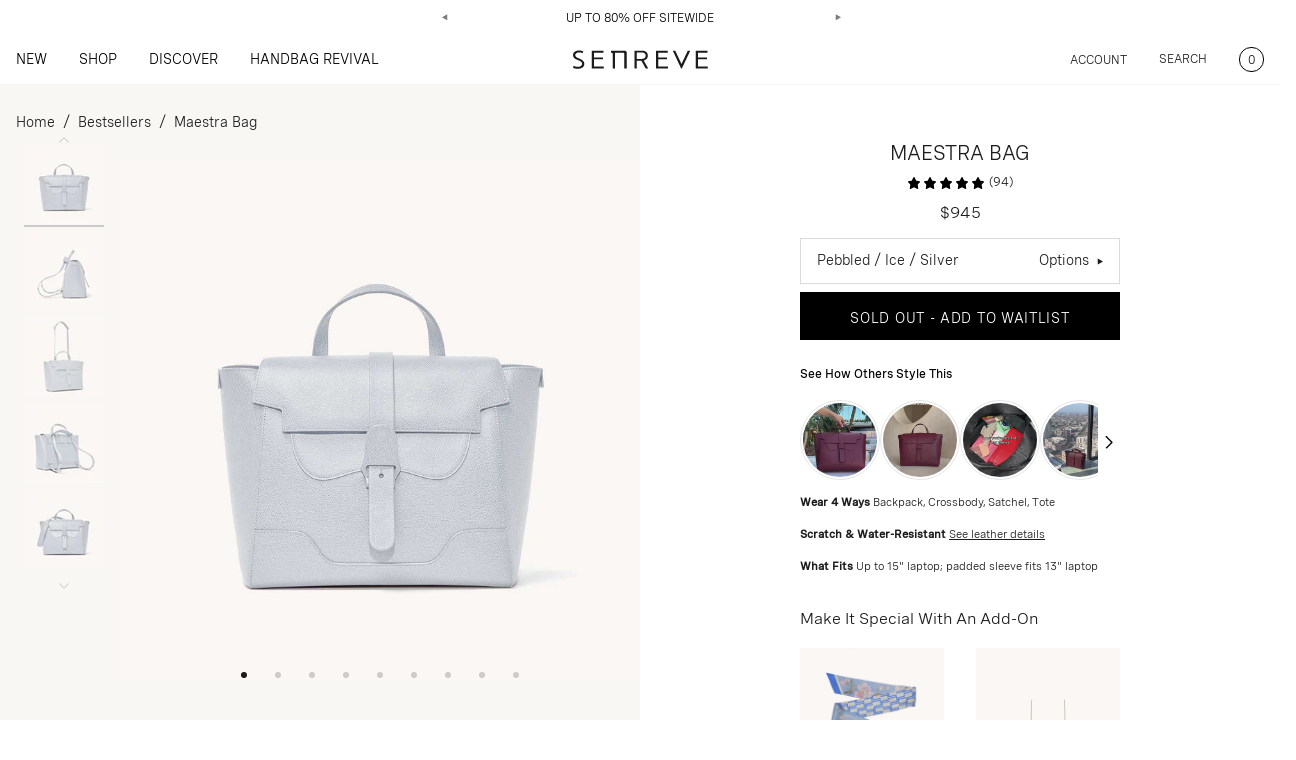

--- FILE ---
content_type: text/javascript; charset=utf-8
request_url: https://www.senreve.com/products/maestra-bag-pebbled.js
body_size: 4199
content:
{"id":6701597786200,"title":"Maestra Bag | Pebbled","handle":"maestra-bag-pebbled","description":"\u003cp\u003e \u003c\/p\u003e\n\u003cp\u003e\u003cspan data-mce-fragment=\"1\"\u003eStunning, sleek, and capable of anything. \u003cmeta charset=\"utf-8\"\u003eFeaturing 8 interior compartments, the Maestra Bag can hold up to a 15” laptop. Carry it all with an interior laptop compartment and can be worn as a satchel, tote, crossbody, or backpack - so you've got options. Patented for design and utility.\u003c\/span\u003e\u003c\/p\u003e\n\u003cp\u003e\u003cspan data-mce-fragment=\"1\"\u003e\u003cmeta charset=\"utf-8\"\u003e \u003cstrong\u003eWant exclusive access and offers?\u003c\/strong\u003e Unlock extra benefits as a member of our VIP program, \u003ca href=\"https:\/\/www.senreve.com\/pages\/octopi-club\"\u003ethe Octopi Club\u003c\/a\u003e\u003ca href=\"https:\/\/senreve-dev-internal.com\/pages\/octopi-club\"\u003e.\u003c\/a\u003e\u003c\/span\u003e\u003c\/p\u003e","published_at":"2022-07-07T16:45:48-07:00","created_at":"2021-07-27T08:19:44-07:00","vendor":"Senreve","type":"Bag","tags":["AllBagsExcludingAtlas","amex-include","backordered 39520136921176","backordered 39827474088024","backordered 39827474415704","backordered 39827606896728","backordered 39987391430744","backordered 39987400573016","backordered 39987400671320","backordered 39987400704088","backordered 39987400736856","backordered 39987400802392","backordered 39987400835160","backordered 39987400900696","backordered 39987400933464","backordered 39987579977816","backordered 43085010927704","bestseller:pebbled-aubergine","bestseller:pebbled-chestnut","bestseller:pebbled-merlot","bestseller:pebbled-tangerine","BFCM23-FP","BFCM24-FP","BIGBAG","birthdaysale","ChinaRestock_1125","CNY25","COLORSALE","COLORSALE1","device:10-tablet","device:12-laptop","device:13-laptop","device:13-tablet","device:15-laptop","device:cell-phone","dollspromo","doviana","FallFoundationsSale","finalsale","finalsaleUS","foundersfav_032025","GOFORGOLD:BRONZE","GOFORGOLDSALE","gradsale23","HBR0823","HBR0823-FM","HBR0823-FP","HBR1024","HBR1024-FP","koio","label:Back In Stock","Laptop Size","LIVE22","Maestra Bag","maestrasale0125","melmak","NEW SITE 2021","nycpressevent22","OWNYOURSTYLEEDIT_032025","priceincrease23","REDBAGSPROMO24","RRSALE0225","SALEINTOSUMMER24","sarahflint","SCS23","SegmentedMKD","senreve 2.0","senreve_2.0","SINGLESDAYPROMO24","sizeevent","style:backpack","style:crossbody","style:shoulder-bag","summertravel","theme::collection =\u003e bestsellers","theme::master =\u003e maestra-bag","theme::material =\u003e Pebbled","TravelBag","TRAVELEVENT24","WINTEREDIT0125"],"price":75600,"price_min":75600,"price_max":94500,"available":false,"price_varies":true,"compare_at_price":94500,"compare_at_price_min":94500,"compare_at_price_max":94500,"compare_at_price_varies":false,"variants":[{"id":43085010927704,"title":"Ice \/ Silver","option1":"Ice","option2":"Silver","option3":null,"sku":"MAES_PE_ICE_S","requires_shipping":true,"taxable":true,"featured_image":{"id":30240495140952,"product_id":6701597786200,"position":1,"created_at":"2023-04-11T13:52:47-07:00","updated_at":"2025-09-22T23:12:29-07:00","alt":null,"width":1200,"height":1200,"src":"https:\/\/cdn.shopify.com\/s\/files\/1\/1337\/8601\/products\/Maestra_Front_PebbledIce_1200x1200_WebMedium_0e3084dc-de1a-4b60-9fad-c1007a16fd1f.jpg?v=1758607949","variant_ids":[43085010927704]},"available":false,"name":"Maestra Bag | Pebbled - Ice \/ Silver","public_title":"Ice \/ Silver","options":["Ice","Silver"],"price":94500,"weight":1488,"compare_at_price":null,"inventory_quantity":0,"inventory_management":"shopify","inventory_policy":"deny","barcode":"810018883027","featured_media":{"alt":null,"id":22907154137176,"position":1,"preview_image":{"aspect_ratio":1.0,"height":1200,"width":1200,"src":"https:\/\/cdn.shopify.com\/s\/files\/1\/1337\/8601\/products\/Maestra_Front_PebbledIce_1200x1200_WebMedium_0e3084dc-de1a-4b60-9fad-c1007a16fd1f.jpg?v=1758607949"}},"quantity_rule":{"min":1,"max":null,"increment":1},"quantity_price_breaks":[],"requires_selling_plan":false,"selling_plan_allocations":[]},{"id":39987400835160,"title":"Chestnut \/ Gold","option1":"Chestnut","option2":"Gold","option3":null,"sku":"MAES_PE_CHE_G","requires_shipping":true,"taxable":true,"featured_image":{"id":28437082636376,"product_id":6701597786200,"position":3,"created_at":"2021-07-27T08:19:57-07:00","updated_at":"2025-10-24T08:24:18-07:00","alt":"maestra bag pebbled chestnut with gold hardware front view","width":2200,"height":2200,"src":"https:\/\/cdn.shopify.com\/s\/files\/1\/1337\/8601\/products\/Maestra_Front_PebbledChestnut_2200x2200_WebMedium_9c44b58d-60c4-4ba5-a038-831c0307c2a0.jpg?v=1761319458","variant_ids":[39987400835160]},"available":false,"name":"Maestra Bag | Pebbled - Chestnut \/ Gold","public_title":"Chestnut \/ Gold","options":["Chestnut","Gold"],"price":75600,"weight":1488,"compare_at_price":94500,"inventory_quantity":0,"inventory_management":"shopify","inventory_policy":"deny","barcode":"810018882983","featured_media":{"alt":"maestra bag pebbled chestnut with gold hardware front view","id":20861871980632,"position":3,"preview_image":{"aspect_ratio":1.0,"height":2200,"width":2200,"src":"https:\/\/cdn.shopify.com\/s\/files\/1\/1337\/8601\/products\/Maestra_Front_PebbledChestnut_2200x2200_WebMedium_9c44b58d-60c4-4ba5-a038-831c0307c2a0.jpg?v=1761319458"}},"quantity_rule":{"min":1,"max":null,"increment":1},"quantity_price_breaks":[],"requires_selling_plan":false,"selling_plan_allocations":[]},{"id":39987400704088,"title":"Merlot \/ Gold","option1":"Merlot","option2":"Gold","option3":null,"sku":"MAES_PE_MER_G","requires_shipping":true,"taxable":true,"featured_image":{"id":30256719954008,"product_id":6701597786200,"position":5,"created_at":"2023-05-03T08:22:28-07:00","updated_at":"2025-10-24T08:24:18-07:00","alt":null,"width":1200,"height":1200,"src":"https:\/\/cdn.shopify.com\/s\/files\/1\/1337\/8601\/files\/Maestra_Front_PebbledMerlot_1200x1200_WebMedium_5f4d7969-b93e-40a0-b4af-5c48e6e179d2.jpg?v=1761319458","variant_ids":[39987400704088]},"available":false,"name":"Maestra Bag | Pebbled - Merlot \/ Gold","public_title":"Merlot \/ Gold","options":["Merlot","Gold"],"price":94500,"weight":1488,"compare_at_price":null,"inventory_quantity":0,"inventory_management":"shopify","inventory_policy":"deny","barcode":"810018883065","featured_media":{"alt":null,"id":22923741331544,"position":5,"preview_image":{"aspect_ratio":1.0,"height":1200,"width":1200,"src":"https:\/\/cdn.shopify.com\/s\/files\/1\/1337\/8601\/files\/Maestra_Front_PebbledMerlot_1200x1200_WebMedium_5f4d7969-b93e-40a0-b4af-5c48e6e179d2.jpg?v=1761319458"}},"quantity_rule":{"min":1,"max":null,"increment":1},"quantity_price_breaks":[],"requires_selling_plan":false,"selling_plan_allocations":[]},{"id":39987391430744,"title":"Sand \/ Silver","option1":"Sand","option2":"Silver","option3":null,"sku":"MAES_PE_SAN_S","requires_shipping":true,"taxable":true,"featured_image":{"id":28437082832984,"product_id":6701597786200,"position":7,"created_at":"2021-07-27T08:19:57-07:00","updated_at":"2025-10-24T08:24:18-07:00","alt":"maestra bag pebbled sand front view","width":2200,"height":2200,"src":"https:\/\/cdn.shopify.com\/s\/files\/1\/1337\/8601\/products\/Maestra_Front_PebbledSand_2200x2200_WebMedium_6e4c5e92-fe34-46df-a2c3-4b039b7c4762.jpg?v=1761319458","variant_ids":[39987391430744]},"available":false,"name":"Maestra Bag | Pebbled - Sand \/ Silver","public_title":"Sand \/ Silver","options":["Sand","Silver"],"price":94500,"weight":1488,"compare_at_price":null,"inventory_quantity":0,"inventory_management":"shopify","inventory_policy":"deny","barcode":"810018883096","featured_media":{"alt":"maestra bag pebbled sand front view","id":20861872242776,"position":7,"preview_image":{"aspect_ratio":1.0,"height":2200,"width":2200,"src":"https:\/\/cdn.shopify.com\/s\/files\/1\/1337\/8601\/products\/Maestra_Front_PebbledSand_2200x2200_WebMedium_6e4c5e92-fe34-46df-a2c3-4b039b7c4762.jpg?v=1761319458"}},"quantity_rule":{"min":1,"max":null,"increment":1},"quantity_price_breaks":[],"requires_selling_plan":false,"selling_plan_allocations":[]},{"id":39987400736856,"title":"Blush \/ Silver","option1":"Blush","option2":"Silver","option3":null,"sku":"MAES_PE_BLU_S","requires_shipping":true,"taxable":true,"featured_image":{"id":30240495108184,"product_id":6701597786200,"position":12,"created_at":"2023-04-11T13:52:38-07:00","updated_at":"2025-04-09T21:18:29-07:00","alt":null,"width":1200,"height":1200,"src":"https:\/\/cdn.shopify.com\/s\/files\/1\/1337\/8601\/products\/Maestra_Front_PebbledBlush_1200x1200_WebMedium.jpg?v=1744258709","variant_ids":[39987400736856]},"available":false,"name":"Maestra Bag | Pebbled - Blush \/ Silver","public_title":"Blush \/ Silver","options":["Blush","Silver"],"price":94500,"weight":1488,"compare_at_price":null,"inventory_quantity":0,"inventory_management":"shopify","inventory_policy":"deny","barcode":"810018882976","featured_media":{"alt":null,"id":22907154038872,"position":12,"preview_image":{"aspect_ratio":1.0,"height":1200,"width":1200,"src":"https:\/\/cdn.shopify.com\/s\/files\/1\/1337\/8601\/products\/Maestra_Front_PebbledBlush_1200x1200_WebMedium.jpg?v=1744258709"}},"quantity_rule":{"min":1,"max":null,"increment":1},"quantity_price_breaks":[],"requires_selling_plan":false,"selling_plan_allocations":[]},{"id":39827474415704,"title":"Noir \/ Gold \/ Gold","option1":"Noir \/ Gold","option2":"Gold","option3":null,"sku":"MAES_PE_NOI_G","requires_shipping":true,"taxable":true,"featured_image":{"id":28437082931288,"product_id":6701597786200,"position":19,"created_at":"2021-07-27T08:19:57-07:00","updated_at":"2025-04-09T21:18:14-07:00","alt":"maestra bag pebbled noir front view","width":2200,"height":2200,"src":"https:\/\/cdn.shopify.com\/s\/files\/1\/1337\/8601\/products\/Maestra_Front_PebbledNoir_2200x2200_WebMedium_d1ecc176-a512-4d1d-abc7-d94fc639e071.jpg?v=1744258694","variant_ids":[39827474415704,39987579977816]},"available":false,"name":"Maestra Bag | Pebbled - Noir \/ Gold \/ Gold","public_title":"Noir \/ Gold \/ Gold","options":["Noir \/ Gold","Gold"],"price":94500,"weight":1488,"compare_at_price":null,"inventory_quantity":0,"inventory_management":"shopify","inventory_policy":"deny","barcode":"810018883089","featured_media":{"alt":"maestra bag pebbled noir front view","id":20861872341080,"position":19,"preview_image":{"aspect_ratio":1.0,"height":2200,"width":2200,"src":"https:\/\/cdn.shopify.com\/s\/files\/1\/1337\/8601\/products\/Maestra_Front_PebbledNoir_2200x2200_WebMedium_d1ecc176-a512-4d1d-abc7-d94fc639e071.jpg?v=1744258694"}},"quantity_rule":{"min":1,"max":null,"increment":1},"quantity_price_breaks":[],"requires_selling_plan":false,"selling_plan_allocations":[]},{"id":39987579977816,"title":"Noir \/ Silver \/ Silver","option1":"Noir \/ Silver","option2":"Silver","option3":null,"sku":"MAES_PE_NOI_S","requires_shipping":true,"taxable":true,"featured_image":{"id":28437082931288,"product_id":6701597786200,"position":19,"created_at":"2021-07-27T08:19:57-07:00","updated_at":"2025-04-09T21:18:14-07:00","alt":"maestra bag pebbled noir front view","width":2200,"height":2200,"src":"https:\/\/cdn.shopify.com\/s\/files\/1\/1337\/8601\/products\/Maestra_Front_PebbledNoir_2200x2200_WebMedium_d1ecc176-a512-4d1d-abc7-d94fc639e071.jpg?v=1744258694","variant_ids":[39827474415704,39987579977816]},"available":false,"name":"Maestra Bag | Pebbled - Noir \/ Silver \/ Silver","public_title":"Noir \/ Silver \/ Silver","options":["Noir \/ Silver","Silver"],"price":94500,"weight":1488,"compare_at_price":null,"inventory_quantity":0,"inventory_management":"shopify","inventory_policy":"deny","barcode":"810018883072","featured_media":{"alt":"maestra bag pebbled noir front view","id":20861872341080,"position":19,"preview_image":{"aspect_ratio":1.0,"height":2200,"width":2200,"src":"https:\/\/cdn.shopify.com\/s\/files\/1\/1337\/8601\/products\/Maestra_Front_PebbledNoir_2200x2200_WebMedium_d1ecc176-a512-4d1d-abc7-d94fc639e071.jpg?v=1744258694"}},"quantity_rule":{"min":1,"max":null,"increment":1},"quantity_price_breaks":[],"requires_selling_plan":false,"selling_plan_allocations":[]},{"id":39987400671320,"title":"Marine \/ Gold","option1":"Marine","option2":"Gold","option3":null,"sku":"MAES_PE_MAR_G","requires_shipping":true,"taxable":true,"featured_image":{"id":30256719986776,"product_id":6701597786200,"position":24,"created_at":"2023-05-03T08:22:28-07:00","updated_at":"2025-04-09T21:18:14-07:00","alt":null,"width":1200,"height":1200,"src":"https:\/\/cdn.shopify.com\/s\/files\/1\/1337\/8601\/files\/Maestra_Front_PebbledMarine_1200x1200_WebMedium_5af29ef0-a28e-43ce-9edf-6c0f77a9c2e2.jpg?v=1744258694","variant_ids":[39987400671320]},"available":false,"name":"Maestra Bag | Pebbled - Marine \/ Gold","public_title":"Marine \/ Gold","options":["Marine","Gold"],"price":94500,"weight":1488,"compare_at_price":null,"inventory_quantity":0,"inventory_management":"shopify","inventory_policy":"deny","barcode":"810018883058","featured_media":{"alt":null,"id":22923741298776,"position":24,"preview_image":{"aspect_ratio":1.0,"height":1200,"width":1200,"src":"https:\/\/cdn.shopify.com\/s\/files\/1\/1337\/8601\/files\/Maestra_Front_PebbledMarine_1200x1200_WebMedium_5af29ef0-a28e-43ce-9edf-6c0f77a9c2e2.jpg?v=1744258694"}},"quantity_rule":{"min":1,"max":null,"increment":1},"quantity_price_breaks":[],"requires_selling_plan":false,"selling_plan_allocations":[]},{"id":39987400573016,"title":"Forest \/ Gold","option1":"Forest","option2":"Gold","option3":null,"sku":"MAES_PE_FOR_G","requires_shipping":true,"taxable":true,"featured_image":{"id":28437084012632,"product_id":6701597786200,"position":14,"created_at":"2021-07-27T08:20:01-07:00","updated_at":"2025-04-09T21:18:14-07:00","alt":"maestra bag pebbled forest with gold hardware front view","width":2200,"height":2200,"src":"https:\/\/cdn.shopify.com\/s\/files\/1\/1337\/8601\/products\/Maestra_Front_PebbledForest_2200x2200_WebMedium_f84c8dbe-1d53-42e3-835c-b11eb91d7f5d.jpg?v=1744258694","variant_ids":[39987400573016]},"available":false,"name":"Maestra Bag | Pebbled - Forest \/ Gold","public_title":"Forest \/ Gold","options":["Forest","Gold"],"price":94500,"weight":1488,"compare_at_price":null,"inventory_quantity":0,"inventory_management":"shopify","inventory_policy":"deny","barcode":"810018883010","featured_media":{"alt":"maestra bag pebbled forest with gold hardware front view","id":20861873422424,"position":14,"preview_image":{"aspect_ratio":1.0,"height":2200,"width":2200,"src":"https:\/\/cdn.shopify.com\/s\/files\/1\/1337\/8601\/products\/Maestra_Front_PebbledForest_2200x2200_WebMedium_f84c8dbe-1d53-42e3-835c-b11eb91d7f5d.jpg?v=1744258694"}},"quantity_rule":{"min":1,"max":null,"increment":1},"quantity_price_breaks":[],"requires_selling_plan":false,"selling_plan_allocations":[]},{"id":39987400802392,"title":"Cream \/ Silver","option1":"Cream","option2":"Silver","option3":null,"sku":"MAES_PE_CRE_S","requires_shipping":true,"taxable":true,"featured_image":{"id":28437084045400,"product_id":6701597786200,"position":22,"created_at":"2021-07-27T08:20:01-07:00","updated_at":"2025-04-09T21:18:14-07:00","alt":"maestra bag pebbled cream front view","width":2200,"height":2200,"src":"https:\/\/cdn.shopify.com\/s\/files\/1\/1337\/8601\/products\/Maestra_Front_PebbledCream_2200x2200_WebMedium_0e3dfbe3-a858-4d0e-a1e9-c6dd0432d1a1.jpg?v=1744258694","variant_ids":[39987400802392]},"available":false,"name":"Maestra Bag | Pebbled - Cream \/ Silver","public_title":"Cream \/ Silver","options":["Cream","Silver"],"price":94500,"weight":1488,"compare_at_price":null,"inventory_quantity":0,"inventory_management":"shopify","inventory_policy":"deny","barcode":"810018883003","featured_media":{"alt":"maestra bag pebbled cream front view","id":20861873455192,"position":22,"preview_image":{"aspect_ratio":1.0,"height":2200,"width":2200,"src":"https:\/\/cdn.shopify.com\/s\/files\/1\/1337\/8601\/products\/Maestra_Front_PebbledCream_2200x2200_WebMedium_0e3dfbe3-a858-4d0e-a1e9-c6dd0432d1a1.jpg?v=1744258694"}},"quantity_rule":{"min":1,"max":null,"increment":1},"quantity_price_breaks":[],"requires_selling_plan":false,"selling_plan_allocations":[]},{"id":39987400933464,"title":"Mauve \/ Silver","option1":"Mauve","option2":"Silver","option3":null,"sku":"MAES_PE_MAU_S","requires_shipping":true,"taxable":true,"featured_image":{"id":28437082701912,"product_id":6701597786200,"position":16,"created_at":"2021-07-27T08:19:57-07:00","updated_at":"2025-04-09T21:18:14-07:00","alt":"maestra bag pebbled mauve with silver hardware front view","width":2200,"height":2200,"src":"https:\/\/cdn.shopify.com\/s\/files\/1\/1337\/8601\/products\/Maestra_Front_PebbledMauve_2200x2200_WebMedium_bfa4dd88-28c9-4fb0-b007-10d61f25df57.jpg?v=1744258694","variant_ids":[39987400933464]},"available":false,"name":"Maestra Bag | Pebbled - Mauve \/ Silver","public_title":"Mauve \/ Silver","options":["Mauve","Silver"],"price":94500,"weight":1488,"compare_at_price":null,"inventory_quantity":0,"inventory_management":"shopify","inventory_policy":"deny","barcode":"810018883119","featured_media":{"alt":"maestra bag pebbled mauve with silver hardware front view","id":20861872111704,"position":16,"preview_image":{"aspect_ratio":1.0,"height":2200,"width":2200,"src":"https:\/\/cdn.shopify.com\/s\/files\/1\/1337\/8601\/products\/Maestra_Front_PebbledMauve_2200x2200_WebMedium_bfa4dd88-28c9-4fb0-b007-10d61f25df57.jpg?v=1744258694"}},"quantity_rule":{"min":1,"max":null,"increment":1},"quantity_price_breaks":[],"requires_selling_plan":false,"selling_plan_allocations":[]},{"id":39987400900696,"title":"Aubergine \/ Gold","option1":"Aubergine","option2":"Gold","option3":null,"sku":"MAES_PE_AUB_G","requires_shipping":true,"taxable":true,"featured_image":{"id":28437083979864,"product_id":6701597786200,"position":21,"created_at":"2021-07-27T08:20:01-07:00","updated_at":"2025-04-09T21:18:14-07:00","alt":"maestra bag pebbled aubergine with gold hardware front view","width":2200,"height":2200,"src":"https:\/\/cdn.shopify.com\/s\/files\/1\/1337\/8601\/products\/Maestra_Front_PebbledAubergine_2200x2200_WebMedium_9276e6e3-a902-4438-bdd0-f23ac5f4d7bd.jpg?v=1744258694","variant_ids":[39987400900696]},"available":false,"name":"Maestra Bag | Pebbled - Aubergine \/ Gold","public_title":"Aubergine \/ Gold","options":["Aubergine","Gold"],"price":94500,"weight":1488,"compare_at_price":null,"inventory_quantity":0,"inventory_management":"shopify","inventory_policy":"deny","barcode":"810018883102","featured_media":{"alt":"maestra bag pebbled aubergine with gold hardware front view","id":20861873389656,"position":21,"preview_image":{"aspect_ratio":1.0,"height":2200,"width":2200,"src":"https:\/\/cdn.shopify.com\/s\/files\/1\/1337\/8601\/products\/Maestra_Front_PebbledAubergine_2200x2200_WebMedium_9276e6e3-a902-4438-bdd0-f23ac5f4d7bd.jpg?v=1744258694"}},"quantity_rule":{"min":1,"max":null,"increment":1},"quantity_price_breaks":[],"requires_selling_plan":false,"selling_plan_allocations":[]}],"images":["\/\/cdn.shopify.com\/s\/files\/1\/1337\/8601\/products\/Maestra_Front_PebbledIce_1200x1200_WebMedium_0e3084dc-de1a-4b60-9fad-c1007a16fd1f.jpg?v=1758607949","\/\/cdn.shopify.com\/s\/files\/1\/1337\/8601\/files\/maestra_-_ice_4574b6b0-5196-44f7-971b-6572899a6873.jpg?v=1758607949","\/\/cdn.shopify.com\/s\/files\/1\/1337\/8601\/products\/Maestra_Front_PebbledChestnut_2200x2200_WebMedium_9c44b58d-60c4-4ba5-a038-831c0307c2a0.jpg?v=1761319458","\/\/cdn.shopify.com\/s\/files\/1\/1337\/8601\/files\/maestra-chestnut-model.png?v=1761319458","\/\/cdn.shopify.com\/s\/files\/1\/1337\/8601\/files\/Maestra_Front_PebbledMerlot_1200x1200_WebMedium_5f4d7969-b93e-40a0-b4af-5c48e6e179d2.jpg?v=1761319458","\/\/cdn.shopify.com\/s\/files\/1\/1337\/8601\/files\/maestra-bag-pebbled-merlot-model-trenchcoat.jpg?v=1761319458","\/\/cdn.shopify.com\/s\/files\/1\/1337\/8601\/products\/Maestra_Front_PebbledSand_2200x2200_WebMedium_6e4c5e92-fe34-46df-a2c3-4b039b7c4762.jpg?v=1761319458","\/\/cdn.shopify.com\/s\/files\/1\/1337\/8601\/files\/Maestra_Sand_OnModel_600x600_2.jpg?v=1761319458","\/\/cdn.shopify.com\/s\/files\/1\/1337\/8601\/products\/video-still-maestra-merlot_bf23e12e-074b-4c87-98fd-4695cb394d46.jpg?v=1761319458","\/\/cdn.shopify.com\/s\/files\/1\/1337\/8601\/files\/Maestra_Front_PebbledIce_2200x2200_WebMedium_36a7b842-b68a-48d5-8d12-d0f6f20f4d63.jpg?v=1745961575","\/\/cdn.shopify.com\/s\/files\/1\/1337\/8601\/products\/video-still-maestra-cream.jpg?v=1745961575","\/\/cdn.shopify.com\/s\/files\/1\/1337\/8601\/products\/Maestra_Front_PebbledBlush_1200x1200_WebMedium.jpg?v=1744258709","\/\/cdn.shopify.com\/s\/files\/1\/1337\/8601\/files\/maestra-merlot-backpack-model-trees.jpg?v=1744258694","\/\/cdn.shopify.com\/s\/files\/1\/1337\/8601\/products\/Maestra_Front_PebbledForest_2200x2200_WebMedium_f84c8dbe-1d53-42e3-835c-b11eb91d7f5d.jpg?v=1744258694","\/\/cdn.shopify.com\/s\/files\/1\/1337\/8601\/products\/Maestra_Back_PebbledForest_2200x2200_WebMedium.jpg?v=1744258694","\/\/cdn.shopify.com\/s\/files\/1\/1337\/8601\/products\/Maestra_Front_PebbledMauve_2200x2200_WebMedium_bfa4dd88-28c9-4fb0-b007-10d61f25df57.jpg?v=1744258694","\/\/cdn.shopify.com\/s\/files\/1\/1337\/8601\/products\/Maestra_Front_PebbledSpice_2200x2200_WebMedium_2497a85b-4460-4da4-a14a-c3864646b273.jpg?v=1744258694","\/\/cdn.shopify.com\/s\/files\/1\/1337\/8601\/products\/Maestra_Front_PebbledCoral_2200x2200_WebMedium_e5f837b2-dd6d-4e4f-8990-5cd9f8ec9902.jpg?v=1744258694","\/\/cdn.shopify.com\/s\/files\/1\/1337\/8601\/products\/Maestra_Front_PebbledNoir_2200x2200_WebMedium_d1ecc176-a512-4d1d-abc7-d94fc639e071.jpg?v=1744258694","\/\/cdn.shopify.com\/s\/files\/1\/1337\/8601\/files\/Maestra-PebbledSand.jpg?v=1744258694","\/\/cdn.shopify.com\/s\/files\/1\/1337\/8601\/products\/Maestra_Front_PebbledAubergine_2200x2200_WebMedium_9276e6e3-a902-4438-bdd0-f23ac5f4d7bd.jpg?v=1744258694","\/\/cdn.shopify.com\/s\/files\/1\/1337\/8601\/products\/Maestra_Front_PebbledCream_2200x2200_WebMedium_0e3dfbe3-a858-4d0e-a1e9-c6dd0432d1a1.jpg?v=1744258694","\/\/cdn.shopify.com\/s\/files\/1\/1337\/8601\/products\/2372_b0f7619b-ed0d-4b07-bd62-21eacdedc4e9.jpg?v=1744258694","\/\/cdn.shopify.com\/s\/files\/1\/1337\/8601\/files\/Maestra_Front_PebbledMarine_1200x1200_WebMedium_5af29ef0-a28e-43ce-9edf-6c0f77a9c2e2.jpg?v=1744258694","\/\/cdn.shopify.com\/s\/files\/1\/1337\/8601\/files\/maestra-merlot-shoulder-model-trees.jpg?v=1742104804","\/\/cdn.shopify.com\/s\/files\/1\/1337\/8601\/files\/on-model-maestra_1429572d-c7d0-4577-b73e-5805423feb18.jpg?v=1679901733"],"featured_image":"\/\/cdn.shopify.com\/s\/files\/1\/1337\/8601\/products\/Maestra_Front_PebbledIce_1200x1200_WebMedium_0e3084dc-de1a-4b60-9fad-c1007a16fd1f.jpg?v=1758607949","options":[{"name":"Color","position":1,"values":["Ice","Chestnut","Merlot","Sand","Blush","Noir \/ Gold","Noir \/ Silver","Marine","Forest","Cream","Mauve","Aubergine"]},{"name":"Hardware","position":2,"values":["Silver","Gold"]}],"url":"\/products\/maestra-bag-pebbled","media":[{"alt":null,"id":22907154137176,"position":1,"preview_image":{"aspect_ratio":1.0,"height":1200,"width":1200,"src":"https:\/\/cdn.shopify.com\/s\/files\/1\/1337\/8601\/products\/Maestra_Front_PebbledIce_1200x1200_WebMedium_0e3084dc-de1a-4b60-9fad-c1007a16fd1f.jpg?v=1758607949"},"aspect_ratio":1.0,"height":1200,"media_type":"image","src":"https:\/\/cdn.shopify.com\/s\/files\/1\/1337\/8601\/products\/Maestra_Front_PebbledIce_1200x1200_WebMedium_0e3084dc-de1a-4b60-9fad-c1007a16fd1f.jpg?v=1758607949","width":1200},{"alt":null,"id":26572512624728,"position":2,"preview_image":{"aspect_ratio":1.0,"height":3750,"width":3750,"src":"https:\/\/cdn.shopify.com\/s\/files\/1\/1337\/8601\/files\/maestra_-_ice_4574b6b0-5196-44f7-971b-6572899a6873.jpg?v=1758607949"},"aspect_ratio":1.0,"height":3750,"media_type":"image","src":"https:\/\/cdn.shopify.com\/s\/files\/1\/1337\/8601\/files\/maestra_-_ice_4574b6b0-5196-44f7-971b-6572899a6873.jpg?v=1758607949","width":3750},{"alt":"maestra bag pebbled chestnut with gold hardware front view","id":20861871980632,"position":3,"preview_image":{"aspect_ratio":1.0,"height":2200,"width":2200,"src":"https:\/\/cdn.shopify.com\/s\/files\/1\/1337\/8601\/products\/Maestra_Front_PebbledChestnut_2200x2200_WebMedium_9c44b58d-60c4-4ba5-a038-831c0307c2a0.jpg?v=1761319458"},"aspect_ratio":1.0,"height":2200,"media_type":"image","src":"https:\/\/cdn.shopify.com\/s\/files\/1\/1337\/8601\/products\/Maestra_Front_PebbledChestnut_2200x2200_WebMedium_9c44b58d-60c4-4ba5-a038-831c0307c2a0.jpg?v=1761319458","width":2200},{"alt":null,"id":26547967688792,"position":4,"preview_image":{"aspect_ratio":1.0,"height":3750,"width":3750,"src":"https:\/\/cdn.shopify.com\/s\/files\/1\/1337\/8601\/files\/maestra-chestnut-model.png?v=1761319458"},"aspect_ratio":1.0,"height":3750,"media_type":"image","src":"https:\/\/cdn.shopify.com\/s\/files\/1\/1337\/8601\/files\/maestra-chestnut-model.png?v=1761319458","width":3750},{"alt":null,"id":22923741331544,"position":5,"preview_image":{"aspect_ratio":1.0,"height":1200,"width":1200,"src":"https:\/\/cdn.shopify.com\/s\/files\/1\/1337\/8601\/files\/Maestra_Front_PebbledMerlot_1200x1200_WebMedium_5f4d7969-b93e-40a0-b4af-5c48e6e179d2.jpg?v=1761319458"},"aspect_ratio":1.0,"height":1200,"media_type":"image","src":"https:\/\/cdn.shopify.com\/s\/files\/1\/1337\/8601\/files\/Maestra_Front_PebbledMerlot_1200x1200_WebMedium_5f4d7969-b93e-40a0-b4af-5c48e6e179d2.jpg?v=1761319458","width":1200},{"alt":null,"id":24574134681688,"position":6,"preview_image":{"aspect_ratio":1.0,"height":1200,"width":1200,"src":"https:\/\/cdn.shopify.com\/s\/files\/1\/1337\/8601\/files\/maestra-bag-pebbled-merlot-model-trenchcoat.jpg?v=1761319458"},"aspect_ratio":1.0,"height":1200,"media_type":"image","src":"https:\/\/cdn.shopify.com\/s\/files\/1\/1337\/8601\/files\/maestra-bag-pebbled-merlot-model-trenchcoat.jpg?v=1761319458","width":1200},{"alt":"maestra bag pebbled sand front view","id":20861872242776,"position":7,"preview_image":{"aspect_ratio":1.0,"height":2200,"width":2200,"src":"https:\/\/cdn.shopify.com\/s\/files\/1\/1337\/8601\/products\/Maestra_Front_PebbledSand_2200x2200_WebMedium_6e4c5e92-fe34-46df-a2c3-4b039b7c4762.jpg?v=1761319458"},"aspect_ratio":1.0,"height":2200,"media_type":"image","src":"https:\/\/cdn.shopify.com\/s\/files\/1\/1337\/8601\/products\/Maestra_Front_PebbledSand_2200x2200_WebMedium_6e4c5e92-fe34-46df-a2c3-4b039b7c4762.jpg?v=1761319458","width":2200},{"alt":null,"id":26430938218584,"position":8,"preview_image":{"aspect_ratio":1.0,"height":600,"width":600,"src":"https:\/\/cdn.shopify.com\/s\/files\/1\/1337\/8601\/files\/Maestra_Sand_OnModel_600x600_2.jpg?v=1761319458"},"aspect_ratio":1.0,"height":600,"media_type":"image","src":"https:\/\/cdn.shopify.com\/s\/files\/1\/1337\/8601\/files\/Maestra_Sand_OnModel_600x600_2.jpg?v=1761319458","width":600},{"alt":"video @ https:\/\/cdn.shopify.com\/s\/files\/1\/1337\/8601\/files\/PDP_Maestra_Merlot.mp4?v=1650550021","id":21706497425496,"position":9,"preview_image":{"aspect_ratio":0.996,"height":502,"width":500,"src":"https:\/\/cdn.shopify.com\/s\/files\/1\/1337\/8601\/products\/video-still-maestra-merlot_bf23e12e-074b-4c87-98fd-4695cb394d46.jpg?v=1761319458"},"aspect_ratio":0.996,"height":502,"media_type":"image","src":"https:\/\/cdn.shopify.com\/s\/files\/1\/1337\/8601\/products\/video-still-maestra-merlot_bf23e12e-074b-4c87-98fd-4695cb394d46.jpg?v=1761319458","width":500},{"alt":null,"id":26857721757784,"position":10,"preview_image":{"aspect_ratio":1.0,"height":1200,"width":1200,"src":"https:\/\/cdn.shopify.com\/s\/files\/1\/1337\/8601\/files\/Maestra_Front_PebbledIce_2200x2200_WebMedium_36a7b842-b68a-48d5-8d12-d0f6f20f4d63.jpg?v=1745961575"},"aspect_ratio":1.0,"height":1200,"media_type":"image","src":"https:\/\/cdn.shopify.com\/s\/files\/1\/1337\/8601\/files\/Maestra_Front_PebbledIce_2200x2200_WebMedium_36a7b842-b68a-48d5-8d12-d0f6f20f4d63.jpg?v=1745961575","width":1200},{"alt":"video @ 686504771","id":21414391447640,"position":11,"preview_image":{"aspect_ratio":0.996,"height":502,"width":500,"src":"https:\/\/cdn.shopify.com\/s\/files\/1\/1337\/8601\/products\/video-still-maestra-cream.jpg?v=1745961575"},"aspect_ratio":0.996,"height":502,"media_type":"image","src":"https:\/\/cdn.shopify.com\/s\/files\/1\/1337\/8601\/products\/video-still-maestra-cream.jpg?v=1745961575","width":500},{"alt":null,"id":22907154038872,"position":12,"preview_image":{"aspect_ratio":1.0,"height":1200,"width":1200,"src":"https:\/\/cdn.shopify.com\/s\/files\/1\/1337\/8601\/products\/Maestra_Front_PebbledBlush_1200x1200_WebMedium.jpg?v=1744258709"},"aspect_ratio":1.0,"height":1200,"media_type":"image","src":"https:\/\/cdn.shopify.com\/s\/files\/1\/1337\/8601\/products\/Maestra_Front_PebbledBlush_1200x1200_WebMedium.jpg?v=1744258709","width":1200},{"alt":null,"id":24488752316504,"position":13,"preview_image":{"aspect_ratio":1.0,"height":1200,"width":1200,"src":"https:\/\/cdn.shopify.com\/s\/files\/1\/1337\/8601\/files\/maestra-merlot-backpack-model-trees.jpg?v=1744258694"},"aspect_ratio":1.0,"height":1200,"media_type":"image","src":"https:\/\/cdn.shopify.com\/s\/files\/1\/1337\/8601\/files\/maestra-merlot-backpack-model-trees.jpg?v=1744258694","width":1200},{"alt":"maestra bag pebbled forest with gold hardware front view","id":20861873422424,"position":14,"preview_image":{"aspect_ratio":1.0,"height":2200,"width":2200,"src":"https:\/\/cdn.shopify.com\/s\/files\/1\/1337\/8601\/products\/Maestra_Front_PebbledForest_2200x2200_WebMedium_f84c8dbe-1d53-42e3-835c-b11eb91d7f5d.jpg?v=1744258694"},"aspect_ratio":1.0,"height":2200,"media_type":"image","src":"https:\/\/cdn.shopify.com\/s\/files\/1\/1337\/8601\/products\/Maestra_Front_PebbledForest_2200x2200_WebMedium_f84c8dbe-1d53-42e3-835c-b11eb91d7f5d.jpg?v=1744258694","width":2200},{"alt":"maestra bag pebbled forest back view","id":21936443916376,"position":15,"preview_image":{"aspect_ratio":1.0,"height":2200,"width":2200,"src":"https:\/\/cdn.shopify.com\/s\/files\/1\/1337\/8601\/products\/Maestra_Back_PebbledForest_2200x2200_WebMedium.jpg?v=1744258694"},"aspect_ratio":1.0,"height":2200,"media_type":"image","src":"https:\/\/cdn.shopify.com\/s\/files\/1\/1337\/8601\/products\/Maestra_Back_PebbledForest_2200x2200_WebMedium.jpg?v=1744258694","width":2200},{"alt":"maestra bag pebbled mauve with silver hardware front view","id":20861872111704,"position":16,"preview_image":{"aspect_ratio":1.0,"height":2200,"width":2200,"src":"https:\/\/cdn.shopify.com\/s\/files\/1\/1337\/8601\/products\/Maestra_Front_PebbledMauve_2200x2200_WebMedium_bfa4dd88-28c9-4fb0-b007-10d61f25df57.jpg?v=1744258694"},"aspect_ratio":1.0,"height":2200,"media_type":"image","src":"https:\/\/cdn.shopify.com\/s\/files\/1\/1337\/8601\/products\/Maestra_Front_PebbledMauve_2200x2200_WebMedium_bfa4dd88-28c9-4fb0-b007-10d61f25df57.jpg?v=1744258694","width":2200},{"alt":"maestra bag pebbled spice with gold hardware front view","id":20861872144472,"position":17,"preview_image":{"aspect_ratio":1.0,"height":2200,"width":2200,"src":"https:\/\/cdn.shopify.com\/s\/files\/1\/1337\/8601\/products\/Maestra_Front_PebbledSpice_2200x2200_WebMedium_2497a85b-4460-4da4-a14a-c3864646b273.jpg?v=1744258694"},"aspect_ratio":1.0,"height":2200,"media_type":"image","src":"https:\/\/cdn.shopify.com\/s\/files\/1\/1337\/8601\/products\/Maestra_Front_PebbledSpice_2200x2200_WebMedium_2497a85b-4460-4da4-a14a-c3864646b273.jpg?v=1744258694","width":2200},{"alt":"maestra bag pebbled coral with gold hardware front view","id":20861872210008,"position":18,"preview_image":{"aspect_ratio":1.0,"height":2200,"width":2200,"src":"https:\/\/cdn.shopify.com\/s\/files\/1\/1337\/8601\/products\/Maestra_Front_PebbledCoral_2200x2200_WebMedium_e5f837b2-dd6d-4e4f-8990-5cd9f8ec9902.jpg?v=1744258694"},"aspect_ratio":1.0,"height":2200,"media_type":"image","src":"https:\/\/cdn.shopify.com\/s\/files\/1\/1337\/8601\/products\/Maestra_Front_PebbledCoral_2200x2200_WebMedium_e5f837b2-dd6d-4e4f-8990-5cd9f8ec9902.jpg?v=1744258694","width":2200},{"alt":"maestra bag pebbled noir front view","id":20861872341080,"position":19,"preview_image":{"aspect_ratio":1.0,"height":2200,"width":2200,"src":"https:\/\/cdn.shopify.com\/s\/files\/1\/1337\/8601\/products\/Maestra_Front_PebbledNoir_2200x2200_WebMedium_d1ecc176-a512-4d1d-abc7-d94fc639e071.jpg?v=1744258694"},"aspect_ratio":1.0,"height":2200,"media_type":"image","src":"https:\/\/cdn.shopify.com\/s\/files\/1\/1337\/8601\/products\/Maestra_Front_PebbledNoir_2200x2200_WebMedium_d1ecc176-a512-4d1d-abc7-d94fc639e071.jpg?v=1744258694","width":2200},{"alt":null,"id":26393682837592,"position":20,"preview_image":{"aspect_ratio":1.0,"height":1200,"width":1200,"src":"https:\/\/cdn.shopify.com\/s\/files\/1\/1337\/8601\/files\/Maestra-PebbledSand.jpg?v=1744258694"},"aspect_ratio":1.0,"height":1200,"media_type":"image","src":"https:\/\/cdn.shopify.com\/s\/files\/1\/1337\/8601\/files\/Maestra-PebbledSand.jpg?v=1744258694","width":1200},{"alt":"maestra bag pebbled aubergine with gold hardware front view","id":20861873389656,"position":21,"preview_image":{"aspect_ratio":1.0,"height":2200,"width":2200,"src":"https:\/\/cdn.shopify.com\/s\/files\/1\/1337\/8601\/products\/Maestra_Front_PebbledAubergine_2200x2200_WebMedium_9276e6e3-a902-4438-bdd0-f23ac5f4d7bd.jpg?v=1744258694"},"aspect_ratio":1.0,"height":2200,"media_type":"image","src":"https:\/\/cdn.shopify.com\/s\/files\/1\/1337\/8601\/products\/Maestra_Front_PebbledAubergine_2200x2200_WebMedium_9276e6e3-a902-4438-bdd0-f23ac5f4d7bd.jpg?v=1744258694","width":2200},{"alt":"maestra bag pebbled cream front view","id":20861873455192,"position":22,"preview_image":{"aspect_ratio":1.0,"height":2200,"width":2200,"src":"https:\/\/cdn.shopify.com\/s\/files\/1\/1337\/8601\/products\/Maestra_Front_PebbledCream_2200x2200_WebMedium_0e3dfbe3-a858-4d0e-a1e9-c6dd0432d1a1.jpg?v=1744258694"},"aspect_ratio":1.0,"height":2200,"media_type":"image","src":"https:\/\/cdn.shopify.com\/s\/files\/1\/1337\/8601\/products\/Maestra_Front_PebbledCream_2200x2200_WebMedium_0e3dfbe3-a858-4d0e-a1e9-c6dd0432d1a1.jpg?v=1744258694","width":2200},{"alt":"maestra bag pebbled coral front view","id":21238680158296,"position":23,"preview_image":{"aspect_ratio":1.0,"height":2200,"width":2200,"src":"https:\/\/cdn.shopify.com\/s\/files\/1\/1337\/8601\/products\/2372_b0f7619b-ed0d-4b07-bd62-21eacdedc4e9.jpg?v=1744258694"},"aspect_ratio":1.0,"height":2200,"media_type":"image","src":"https:\/\/cdn.shopify.com\/s\/files\/1\/1337\/8601\/products\/2372_b0f7619b-ed0d-4b07-bd62-21eacdedc4e9.jpg?v=1744258694","width":2200},{"alt":null,"id":22923741298776,"position":24,"preview_image":{"aspect_ratio":1.0,"height":1200,"width":1200,"src":"https:\/\/cdn.shopify.com\/s\/files\/1\/1337\/8601\/files\/Maestra_Front_PebbledMarine_1200x1200_WebMedium_5af29ef0-a28e-43ce-9edf-6c0f77a9c2e2.jpg?v=1744258694"},"aspect_ratio":1.0,"height":1200,"media_type":"image","src":"https:\/\/cdn.shopify.com\/s\/files\/1\/1337\/8601\/files\/Maestra_Front_PebbledMarine_1200x1200_WebMedium_5af29ef0-a28e-43ce-9edf-6c0f77a9c2e2.jpg?v=1744258694","width":1200},{"alt":null,"id":24488752349272,"position":25,"preview_image":{"aspect_ratio":1.0,"height":1200,"width":1200,"src":"https:\/\/cdn.shopify.com\/s\/files\/1\/1337\/8601\/files\/maestra-merlot-shoulder-model-trees.jpg?v=1742104804"},"aspect_ratio":1.0,"height":1200,"media_type":"image","src":"https:\/\/cdn.shopify.com\/s\/files\/1\/1337\/8601\/files\/maestra-merlot-shoulder-model-trees.jpg?v=1742104804","width":1200},{"alt":"Woman with caramel brown skin and dark curly hair fills cup of water at water cooler beside tennis court. She wears a Maestra Bag in Pebbled Ice with Silver Hardware as a shoulder bag with a tennis racket inside it.","id":22895448719448,"position":26,"preview_image":{"aspect_ratio":1.0,"height":1200,"width":1200,"src":"https:\/\/cdn.shopify.com\/s\/files\/1\/1337\/8601\/files\/on-model-maestra_1429572d-c7d0-4577-b73e-5805423feb18.jpg?v=1679901733"},"aspect_ratio":1.0,"height":1200,"media_type":"image","src":"https:\/\/cdn.shopify.com\/s\/files\/1\/1337\/8601\/files\/on-model-maestra_1429572d-c7d0-4577-b73e-5805423feb18.jpg?v=1679901733","width":1200}],"requires_selling_plan":false,"selling_plan_groups":[]}

--- FILE ---
content_type: application/javascript
request_url: https://builds.dopple.io/atlatl-visual-component/releases/current/index.js
body_size: 30314
content:
var ml=Object.defineProperty;var bl=(w,A,b)=>A in w?ml(w,A,{enumerable:!0,configurable:!0,writable:!0,value:b}):w[A]=b;var Ue=(w,A,b)=>(bl(w,typeof A!="symbol"?A+"":A,b),b),wr=(w,A,b)=>{if(!A.has(w))throw TypeError("Cannot "+b)};var l=(w,A,b)=>(wr(w,A,"read from private field"),b?b.call(w):A.get(w)),f=(w,A,b)=>{if(A.has(w))throw TypeError("Cannot add the same private member more than once");A instanceof WeakSet?A.add(w):A.set(w,b)},g=(w,A,b,G)=>(wr(w,A,"write to private field"),G?G.call(w,b):A.set(w,b),b);var y=(w,A,b)=>(wr(w,A,"access private method"),b);(function(w,A){typeof exports=="object"&&typeof module<"u"?A(exports):typeof define=="function"&&define.amd?define(["exports"],A):(w=typeof globalThis<"u"?globalThis:w||self,A(w["Atlatl Visual Component"]={}))})(this,function(w){var Z,Je,cn,ee,de,Ae,Ot,Xe,Qe,Ce,Lt,te,Y,un,ho,ln,po,dn,go,fn,mo,vn,bo,hn,yo,pn,Eo,gn,_o,mn,wo,bn,To,yn,So,En,Ao,_n,Co,wn,Io,Ze,Rt,Ie,Tn,Oo,Sn,Lo,An,Ro,et,tt,xt,Nt,nt,Cn,xo,Mt,F,Oe,K,fe,Le,kt,Tr,In,No,On,Mo,rt,Nn,Ut,Sr,Re,ve,xe,Ne,it,ne,H,Ln,ko,Bt,Pt,J,he,Rn,Uo,ot,Mn,st,kn,Dt,Ar,at,Me,ke,pe,xn,Bo,Vt,Cr;"use strict";var A=(e,t,n)=>{if(!t.has(e))throw TypeError("Cannot "+n)},b=(e,t,n)=>(A(e,t,"read from private field"),n?n.call(e):t.get(e)),G=(e,t,n)=>{if(t.has(e))throw TypeError("Cannot add the same private member more than once");t instanceof WeakSet?t.add(e):t.set(e,n)},D=(e,t,n,r)=>(A(e,t,"write to private field"),r?r.call(e,n):t.set(e,n),n);let Ft;const Po=new Uint8Array(16);function Do(){if(!Ft&&(Ft=typeof crypto<"u"&&crypto.getRandomValues&&crypto.getRandomValues.bind(crypto),!Ft))throw new Error("crypto.getRandomValues() not supported. See https://github.com/uuidjs/uuid#getrandomvalues-not-supported");return Ft(Po)}const R=[];for(let e=0;e<256;++e)R.push((e+256).toString(16).slice(1));function Vo(e,t=0){return R[e[t+0]]+R[e[t+1]]+R[e[t+2]]+R[e[t+3]]+"-"+R[e[t+4]]+R[e[t+5]]+"-"+R[e[t+6]]+R[e[t+7]]+"-"+R[e[t+8]]+R[e[t+9]]+"-"+R[e[t+10]]+R[e[t+11]]+R[e[t+12]]+R[e[t+13]]+R[e[t+14]]+R[e[t+15]]}const Fo=typeof crypto<"u"&&crypto.randomUUID&&crypto.randomUUID.bind(crypto),Ir={randomUUID:Fo};function Or(e,t,n){if(Ir.randomUUID&&!t&&!e)return Ir.randomUUID();e=e||{};const r=e.random||(e.rng||Do)();if(r[6]=r[6]&15|64,r[8]=r[8]&63|128,t){n=n||0;for(let i=0;i<16;++i)t[n+i]=r[i];return t}return Vo(r)}class Un{static error(t){console.error(t)}static log(t){}static warn(t){console.warn(t)}}let Lr;var ge,Be,re,ut,ie,oe,lt,dt;const $o=class vo{constructor(t,n,r,i){G(this,ge,void 0),G(this,Be,void 0),G(this,re,void 0),G(this,ut,void 0),G(this,ie,void 0),G(this,oe,0),G(this,lt,void 0),G(this,dt,void 0);try{D(this,ge,i),D(this,Be,t),D(this,re,{$source:t}),D(this,ut,{...n}),D(this,lt,r.sessionId),D(this,dt,r.version),Lr=this}catch(o){D(this,ie,!0),Un.warn(`DoppleAnalytics - An error occurred during initialization, tracking will be disabled. ${o.message}`)}}static get instance(){return console.warn("The 'instance' getter is deprecated and should not be used. Consider using a different approach."),Lr}static getNavigatorData(){try{return vo._getNavigatorData(window.navigator)}catch{return}}static _getNavigatorData(t){const n={};for(const r in t){if(r==="enabledPlugin"||r==="plugins")continue;const i=t[r],o=typeof i;if(o!=="function")if(o==="object"){const s=this._getNavigatorData(i);Object.keys(s).length&&(n[r]=s)}else n[r]=i}return n}async sendEvent(t,n,r=Date.now()){if(!b(this,ie))try{D(this,oe,b(this,oe)+1);const i=`${b(this,ut).url}/workspaces/${b(this,ge).workspaceId}/events`,o={id:Or(),component:b(this,Be),eventType:t,metaData:{custom:b(this,re),sessionId:b(this,lt),version:b(this,dt)},properties:n?{...n}:void 0,sequenceId:b(this,oe),timestamp:r},s=new Map;s.set("Content-Type","application/json");const a={body:o,headers:s,method:"POST"};await b(this,ge).request(i,a)}catch(i){D(this,ie,!0),Un.warn(`DoppleAnalytics - An error occurred while sending an event, further tracking will be disabled. ${i.message}`)}}async sendEvents(t){if(!b(this,ie))try{const n=`${b(this,ut).url}/workspaces/${b(this,ge).workspaceId}/events/bulk`,r=t.map(s=>(D(this,oe,b(this,oe)+1),{id:Or(),component:b(this,Be),eventType:s.eventType,metaData:{custom:b(this,re),sessionId:b(this,lt),version:b(this,dt)},properties:s.properties?{...s.properties}:void 0,sequenceId:b(this,oe),timestamp:s.timestamp||Date.now()})),i=new Map;i.set("Content-Type","application/json");const o={body:r,headers:i,method:"POST"};await b(this,ge).request(n,o)}catch(n){D(this,ie,!0),Un.warn(`DoppleAnalytics - An error occurred while sending bulk events, further tracking will be disabled. ${n.message}`)}}setMetaData(t){b(this,ie)||(D(this,re,{...t}),b(this,re).$source||(b(this,re).$source=b(this,Be)))}};ge=new WeakMap,Be=new WeakMap,re=new WeakMap,ut=new WeakMap,ie=new WeakMap,oe=new WeakMap,lt=new WeakMap,dt=new WeakMap;let Go=$o;var Rr=(e,t,n)=>{if(!t.has(e))throw TypeError("Cannot "+n)},Bn=(e,t,n)=>(Rr(e,t,"read from private field"),n?n.call(e):t.get(e)),xr=(e,t,n)=>{if(t.has(e))throw TypeError("Cannot add the same private member more than once");t instanceof WeakSet?t.add(e):t.set(e,n)},Nr=(e,t,n,r)=>(Rr(e,t,"write to private field"),r?r.call(e,n):t.set(e,n),n),ft,$t;class Ho{constructor({workspaceId:t,sessionId:n}){xr(this,ft,void 0),xr(this,$t,void 0),Nr(this,ft,n),Nr(this,$t,t)}async request(t,{query:n,method:r,body:i,headers:o=new Map}={}){const s=new URL(t);n==null||n.forEach((d,h)=>s.searchParams.append(h,d));const a=await fetch(t,{method:r,headers:{...Object.fromEntries(o),"Dopple-Sessionid":Bn(this,ft)},body:i?JSON.stringify(i):void 0});return{data:a.status!==204?await a.json():void 0,status:a.status}}get sessionId(){return Bn(this,ft)}get workspaceId(){return Bn(this,$t)}}ft=new WeakMap,$t=new WeakMap;const jo=(e,t)=>{var i,o;const n=(o=(i=t==null?void 0:t.existingSessionId)!=null?i:localStorage.getItem(`workspace:${e}.sessionId`))!=null?o:crypto.randomUUID();return localStorage.setItem(`workspace:${e}.sessionId`,n),new Ho({workspaceId:e,sessionId:n})};function qo(e,t,n,r,i){const o=document.createElement("button");o.id=`nativeUIIconButton-${e}`,o.classList.add("native-ui__icon-button"),o.innerHTML=n;const s=document.createElement("span");return o.appendChild(s),s.classList.add("native-ui__label"),s.innerText=t,r.appendChild(o),o.addEventListener("click",i),o}function zo(e){const t=document.createElement("div");t.classList.add("native-ui"),(/Android|webOS|iPhone|iPad|iPod|BlackBerry|IEMobile|Opera Mini/i.test(navigator.userAgent)||navigator.platform==="MacIntel"&&navigator.maxTouchPoints>1)&&t.classList.add("is-mobile");const n=document.createElement("div");t.appendChild(n),n.classList.add("native-ui__left");const r=document.createElement("button");n.appendChild(r),r.id="nativeUiOptionsButton",r.classList.add("native-ui__icon-button"),r.setAttribute("aria-expanded","false"),r.innerHTML=`<svg class="native-ui__icon" width="24" height="24" viewBox="0 0 24 24">
  <use xlink:href="#icon--options" class="line-shadow"></use>
  <g id="icon--options">
    <line x1="11" y1="6" x2="20" y2="6"></line>
    <line x1="11" y1="12" x2="20" y2="12"></line>
    <line x1="11" y1="18" x2="20" y2="18"></line>
    <line x1="5" y1="6" x2="5" y2="6.01"></line>
    <line x1="5" y1="12" x2="5" y2="12.01"></line>
    <line x1="5" y1="18" x2="5" y2="18.01"></line>
  </g>
</svg>`;const i=document.createElement("div");n.appendChild(i),i.classList.add("native-ui__pop-up-menu");const o=document.createElement("div");t.appendChild(o),o.classList.add("native-ui__right");const s=document.createElement("div");t.appendChild(s),s.classList.add("native-ui__modal-container");const a=document.createElement("div");s.appendChild(a),a.classList.add("native-ui__modal");const c=document.createElement("button");return a.appendChild(c),c.classList.add("native-ui__modal-close-button"),c.innerHTML=`<svg viewBox="0 0 14 14">
  <line x1="13" y1="1" x2="1" y2="13"></line>
  <line x1="1" y1="1" x2="13" y2="13"></line>
</svg>`,e.appendChild(t),{nativeUIIconButton:r,nativeUIModal:a,nativeUIModalCloseButton:c,nativeUIModalContainer:s,nativeUIPopUpMenu:i,nativeUIRight:o}}function Wo(e,t,n,r){const i=document.createElement("div");i.id=`nativeUIModalContent-${e}`,i.classList.add("native-ui__modal-content");const o=document.createElement("h2");return i.appendChild(o),o.classList.add("native-ui__modal-header"),o.innerText=t,r(i),n.appendChild(i),i}function Yo(e,t){e.addEventListener("click",()=>{t.classList.remove("modal-is-active")})}function Ko(e){e.addEventListener("click",t=>{t.target===e&&e.classList.remove("modal-is-active")})}function Jo(e){e.addEventListener("click",()=>{let t=e.getAttribute("aria-expanded");t==="true"?t="false":t="true",e.setAttribute("aria-expanded",t)})}function Xo(e,t,n,r,i){const o=e[r];o.location=i,Object.values(e).sort((s,a)=>s.index-a.index).forEach(s=>{let a;s.location==="bottom left"?a=t:a=n,a.appendChild(s.button)})}function Qo(e,t,n){const i=e[t].button.getElementsByTagName("svg")[0];i.outerHTML=n}function Zo(e,t,n){const i=e[t].button.getElementsByTagName("span")[0];i.innerText=n}function es(e,t,n,r){r?(Object.keys(e).forEach(i=>{e[i].classList.remove("active")}),e[n].classList.add("active"),t.classList.add("modal-is-active")):t.classList.remove("modal-is-active")}function Pn(e,t){const n=Object.keys(e).every(r=>e[r].location==="bottom left"?e[r].button.style.display==="none":!0);t.style.display=n?"none":null}var V={log:"log",debug:"debug",info:"info",warn:"warn",error:"error"},j=console,me={};Object.keys(V).forEach(function(e){me[e]=j[e]});var vt="Datadog Browser SDK:",M={debug:me.debug.bind(j,vt),log:me.log.bind(j,vt),info:me.info.bind(j,vt),warn:me.warn.bind(j,vt),error:me.error.bind(j,vt)};function Mr(e,t){return function(){for(var n=[],r=0;r<arguments.length;r++)n[r]=arguments[r];try{return e.apply(void 0,n)}catch(i){M.error(t,i)}}}var ht;(function(e){e.PAGEHIDE="pagehide",e.FEATURE_FLAGS="feature_flags",e.RESOURCE_PAGE_STATES="resource_page_states",e.PAGE_STATES="page_states",e.COLLECT_FLUSH_REASON="collect_flush_reason",e.NO_RESOURCE_DURATION_FROZEN_STATE="no_resource_duration_frozen_state",e.SCROLLMAP="scrollmap",e.INTERACTION_TO_NEXT_PAINT="interaction_to_next_paint",e.WEB_VITALS_ATTRIBUTION="web_vitals_attribution",e.DISABLE_REPLAY_INLINE_CSS="disable_replay_inline_css"})(ht||(ht={}));var Dn=new Set;function ts(e){e.forEach(function(t){Dn.add(t)})}function kr(e){return Dn.has(e)}function ns(){return Dn}function Vn(e){return e!==0&&Math.random()*100<=e}function Fn(e){return rs(e)&&e>=0&&e<=100}function rs(e){return typeof e=="number"}var pt=1e3,be=60*pt,is=60*be;function gt(){return new Date().getTime()}function se(){return gt()}function mt(){return performance.now()}function Pe(){return{relative:mt(),timeStamp:se()}}function os(){return{relative:0,timeStamp:Ur()}}function ss(e,t){return t-e}function as(e,t){return e+t}function cs(e){return e-Ur()}var $n;function Ur(){return $n===void 0&&($n=performance.timing.navigationStart),$n}var ae=1024,Br=1024*ae,us=/[^\u0000-\u007F]/;function Gt(e){return us.test(e)?window.TextEncoder!==void 0?new TextEncoder().encode(e).length:new Blob([e]).size:e.length}function De(e,t){return e.indexOf(t)!==-1}function Pr(e){if(Array.from)return Array.from(e);var t=[];if(e instanceof Set)e.forEach(function(r){return t.push(r)});else for(var n=0;n<e.length;n++)t.push(e[n]);return t}function ls(e,t){for(var n=0;n<e.length;n+=1){var r=e[n];if(t(r,n))return r}}function Ve(e){return Object.keys(e).map(function(t){return e[t]})}function ds(e){return Object.keys(e).map(function(t){return[t,e[t]]})}function Dr(e,t){return e.slice(0,t.length)===t}function fs(e,t){return e.slice(-t.length)===t}function k(e){for(var t=[],n=1;n<arguments.length;n++)t[n-1]=arguments[n];return t.forEach(function(r){for(var i in r)Object.prototype.hasOwnProperty.call(r,i)&&(e[i]=r[i])}),e}function vs(e){return k({},e)}function hs(e,t){return Object.keys(e).some(function(n){return e[n]===t})}function Vr(e){return Object.keys(e).length===0}function ce(){if(typeof globalThis=="object")return globalThis;Object.defineProperty(Object.prototype,"_dd_temp_",{get:function(){return this},configurable:!0});var e=_dd_temp_;return delete Object.prototype._dd_temp_,typeof e!="object"&&(typeof self=="object"?e=self:typeof window=="object"?e=window:e={}),e}function Fe(e,t){var n=ce(),r;return n.Zone&&typeof n.Zone.__symbol__=="function"&&(r=e[n.Zone.__symbol__(t)]),r||(r=e[t]),r}var ps=globalThis&&globalThis.__spreadArray||function(e,t,n){if(n||arguments.length===2)for(var r=0,i=t.length,o;r<i;r++)(o||!(r in t))&&(o||(o=Array.prototype.slice.call(t,0,r)),o[r]=t[r]);return e.concat(o||Array.prototype.slice.call(t))},Ht,Fr=!1;function gs(e){Ht=e}function ms(e){Fr=e}function bs(e,t,n){var r=n.value;n.value=function(){for(var i=[],o=0;o<arguments.length;o++)i[o]=arguments[o];var s=Ht?T(r):r;return s.apply(this,i)}}function T(e){return function(){return ye(e,this,arguments)}}function ye(e,t,n){try{return e.apply(t,n)}catch(r){if(Gn(r),Ht)try{Ht(r)}catch(i){Gn(i)}}}function Gn(){for(var e=[],t=0;t<arguments.length;t++)e[t]=arguments[t];Fr&&M.error.apply(M,ps(["[MONITOR]"],e,!1))}function bt(e,t){return Fe(ce(),"setTimeout")(T(e),t)}function $r(e){Fe(ce(),"clearTimeout")(e)}function Hn(e,t){return Fe(ce(),"setInterval")(T(e),t)}function Gr(e){Fe(ce(),"clearInterval")(e)}var U=function(){function e(t){this.onFirstSubscribe=t,this.observers=[]}return e.prototype.subscribe=function(t){var n=this;return!this.observers.length&&this.onFirstSubscribe&&(this.onLastUnsubscribe=this.onFirstSubscribe()||void 0),this.observers.push(t),{unsubscribe:function(){n.observers=n.observers.filter(function(r){return t!==r}),!n.observers.length&&n.onLastUnsubscribe&&n.onLastUnsubscribe()}}},e.prototype.notify=function(t){this.observers.forEach(function(n){return n(t)})},e}();function Hr(){for(var e=[],t=0;t<arguments.length;t++)e[t]=arguments[t];var n=new U(function(){var r=e.map(function(i){return i.subscribe(function(o){return n.notify(o)})});return function(){return r.forEach(function(i){return i.unsubscribe()})}});return n}function jr(e,t,n){var r=n&&n.leading!==void 0?n.leading:!0,i=n&&n.trailing!==void 0?n.trailing:!0,o=!1,s,a;return{throttled:function(){for(var c=[],u=0;u<arguments.length;u++)c[u]=arguments[u];if(o){s=c;return}r?e.apply(void 0,c):s=c,o=!0,a=bt(function(){i&&s&&e.apply(void 0,s),o=!1,s=void 0},t)},cancel:function(){$r(a),o=!1,s=void 0}}}function yt(){}function Ee(e){return e?(parseInt(e,10)^Math.random()*16>>parseInt(e,10)/4).toString(16):"".concat(1e7,"-").concat(1e3,"-").concat(4e3,"-").concat(8e3,"-").concat(1e11).replace(/[018]/g,Ee)}function ys(e,t){var n=new RegExp("(?:^|;)\\s*".concat(t,"\\s*=\\s*([^;]+)")),r=n.exec(e);return r?r[1]:void 0}function Es(e,t,n){n===void 0&&(n="");var r=e.charCodeAt(t-1),i=r>=55296&&r<=56319,o=i?t+1:t;return e.length<=o?e:"".concat(e.slice(0,o)).concat(n)}var qr=4*is,zr=15*be,jt;function _s(){return jt!=null?jt:jt=!!window.chrome||/HeadlessChrome/.test(window.navigator.userAgent)}function qt(e,t,n,r){var i=new Date;i.setTime(i.getTime()+n);var o="expires=".concat(i.toUTCString()),s=r&&r.crossSite?"none":"strict",a=r&&r.domain?";domain=".concat(r.domain):"",c=r&&r.secure?";secure":"";document.cookie="".concat(e,"=").concat(t,";").concat(o,";path=/;samesite=").concat(s).concat(a).concat(c)}function q(e){return ys(document.cookie,e)}function jn(e,t){qt(e,"",0,t)}function ws(e){if(document.cookie===void 0||document.cookie===null)return!1;try{var t="dd_cookie_test_".concat(Ee()),n="test";qt(t,n,be,e);var r=q(t)===n;return jn(t,e),r}catch(i){return M.error(i),!1}}var qn;function Ts(){if(qn===void 0){for(var e="dd_site_test_".concat(Ee()),t="test",n=window.location.hostname.split("."),r=n.pop();n.length&&!q(e);)r="".concat(n.pop(),".").concat(r),qt(e,t,pt,{domain:r});jn(e,{domain:r}),qn=r}return qn}var _e="_dd_s",Wr=/^([a-z]+)=([a-z0-9-]+)$/,zn="&";function Wn(e){return Vr(e)}function Yr(e){e.expire=String(gt()+zr)}function Kr(e){return ds(e).map(function(t){var n=t[0],r=t[1];return"".concat(n,"=").concat(r)}).join(zn)}function Jr(e){var t={};return Ss(e)&&e.split(zn).forEach(function(n){var r=Wr.exec(n);if(r!==null){var i=r[1],o=r[2];t[i]=o}}),t}function Ss(e){return!!e&&(e.indexOf(zn)!==-1||Wr.test(e))}var As="_dd",Cs="_dd_r",Is="_dd_l",Os="rum",Ls="logs";function Rs(e){var t=q(_e);if(!t){var n=q(As),r=q(Cs),i=q(Is),o={};n&&(o.id=n),i&&/^[01]$/.test(i)&&(o[Ls]=i),r&&/^[012]$/.test(r)&&(o[Os]=r),Wn(o)||(Yr(o),e.persistSession(o))}}function xs(e){var t=Bs(e);return ws(t)?{type:"Cookie",cookieOptions:t}:void 0}function Ns(e){var t={isLockEnabled:_s(),persistSession:Ms(e),retrieveSession:ks,clearSession:Us(e)};return Rs(t),t}function Ms(e){return function(t){qt(_e,Kr(t),zr,e)}}function ks(){var e=q(_e);return Jr(e)}function Us(e){return function(){jn(_e,e)}}function Bs(e){var t={};return t.secure=!!e.useSecureSessionCookie||!!e.useCrossSiteSessionCookie,t.crossSite=!!e.useCrossSiteSessionCookie,e.trackSessionAcrossSubdomains&&(t.domain=Ts()),t}var Ps="_dd_test_";function Ds(){try{var e=Ee(),t="".concat(Ps).concat(e);localStorage.setItem(t,e);var n=localStorage.getItem(t);return localStorage.removeItem(t),e===n?{type:"LocalStorage"}:void 0}catch{return}}function Vs(){return{isLockEnabled:!1,persistSession:Fs,retrieveSession:$s,clearSession:Gs}}function Fs(e){localStorage.setItem(_e,Kr(e))}function $s(){var e=localStorage.getItem(_e);return Jr(e)}function Gs(){localStorage.removeItem(_e)}var Hs=10,js=100,Xr=[],zt;function Et(e,t,n){var r;n===void 0&&(n=0);var i=t.isLockEnabled,o=t.retrieveSession,s=t.persistSession,a=t.clearSession;if(zt||(zt=e),e!==zt){Xr.push(e);return}if(i&&n>=js){Qr(t);return}var c,u=o();if(i){if(u.lock){Wt(e,t,n);return}if(c=Ee(),u.lock=c,s(u),u=o(),u.lock!==c){Wt(e,t,n);return}}var d=e.process(u);if(i&&(u=o(),u.lock!==c)){Wt(e,t,n);return}if(d&&(Wn(d)?a():(Yr(d),s(d))),i&&!(d&&Wn(d))){if(u=o(),u.lock!==c){Wt(e,t,n);return}delete u.lock,s(u),d=u}(r=e.after)===null||r===void 0||r.call(e,d||u),Qr(t)}function Wt(e,t,n){bt(function(){Et(e,t,n+1)},Hs)}function Qr(e){zt=void 0;var t=Xr.shift();t&&Et(t,e)}var Zr=pt;function qs(e){var t=xs(e);return!t&&e.allowFallbackToLocalStorage&&(t=Ds()),t}function zs(e,t,n){var r=new U,i=new U,o=e.type==="Cookie"?Ns(e.cookieOptions):Vs(),s=o.clearSession,a=o.retrieveSession,c=Hn(_,Zr),u=B();function d(){var p;Et({process:function(I){var $=v(I);return p=E($),$},after:function(I){p&&!m()&&N(I),u=I}},o)}function h(){Et({process:function(p){return m()?v(p):void 0}},o)}function _(){Et({process:function(p){return O(p)?void 0:{}},after:v},o)}function v(p){return O(p)||(p={}),m()&&(S(p)?x():u=p),p}function E(p){var I=n(p[t]),$=I.trackingType,ct=I.isTracked;return p[t]=$,ct&&!p.id&&(p.id=Ee(),p.created=String(gt())),ct}function m(){return u[t]!==void 0}function S(p){return u.id!==p.id||u[t]!==p[t]}function x(){u={},i.notify()}function N(p){u=p,r.notify()}function B(){var p=a();return O(p)?p:{}}function O(p){return(p.created===void 0||gt()-Number(p.created)<qr)&&(p.expire===void 0||gt()<Number(p.expire))}return{expandOrRenewSession:jr(d,Zr).throttled,expandSession:h,getSession:function(){return u},renewObservable:r,expireObservable:i,expire:function(){s(),v({})},stop:function(){Gr(c)}}}function $e(e,t,n){if(typeof e!="object"||e===null)return JSON.stringify(e);var r=Ge(Object.prototype),i=Ge(Array.prototype),o=Ge(Object.getPrototypeOf(e)),s=Ge(e);try{return JSON.stringify(e,t,n)}catch{return"<error: unable to serialize object>"}finally{r(),i(),o(),s()}}function Ge(e){var t=e,n=t.toJSON;return n?(delete t.toJSON,function(){t.toJSON=n}):yt}function Yt(e){return Ws(e,Ks()).href}function Ws(e,t){var n=Ys();if(n)try{return t!==void 0?new n(e,t):new n(e)}catch(s){throw new Error("Failed to construct URL: ".concat(String(s)," ").concat($e({url:e,base:t})))}if(t===void 0&&!/:/.test(e))throw new Error("Invalid URL: '".concat(e,"'"));var r=document,i=r.createElement("a");if(t!==void 0){r=document.implementation.createHTMLDocument("");var o=r.createElement("base");o.href=t,r.head.appendChild(o),r.body.appendChild(i)}return i.href=e,i}var ei=URL,Kt;function Ys(){if(Kt===void 0)try{var e=new ei("http://test/path");Kt=e.href==="http://test/path"}catch{Kt=!1}return Kt?ei:void 0}function Ks(){return Js(window.location)}function Js(e){if(e.origin&&e.origin!=="null")return e.origin;var t=e.host.replace(/(:80|:443)$/,"");return"".concat(e.protocol,"//").concat(t)}var Xs="datad0g.com",_t="datadoghq.com",Qs="ap1.datadoghq.com",Zs="ddog-gov.com",ea={logs:"logs",rum:"rum",sessionReplay:"session-replay"},ta={logs:"logs",rum:"rum",sessionReplay:"replay"};function wt(e,t,n){var r=na(e,t);return{build:function(i,o){var s=ia(e,t,n,i,o);return r(s)},urlPrefix:r(""),endpointType:t}}function na(e,t){var n="/api/v2/".concat(ta[t]),r=e.proxy,i=e.proxyUrl;if(r){var o=Yt(r);return function(c){return"".concat(o,"?ddforward=").concat(encodeURIComponent("".concat(n,"?").concat(c)))}}var s=ra(e,t);if(r===void 0&&i){var a=Yt(i);return function(c){return"".concat(a,"?ddforward=").concat(encodeURIComponent("https://".concat(s).concat(n,"?").concat(c)))}}return function(c){return"https://".concat(s).concat(n,"?").concat(c)}}function ra(e,t){var n=e.site,r=n===void 0?_t:n,i=e.internalAnalyticsSubdomain;if(i&&r===_t)return"".concat(i,".").concat(_t);var o=r.split("."),s=o.pop(),a=r!==Qs?"".concat(ea[t],"."):"";return"".concat(a,"browser-intake-").concat(o.join("-"),".").concat(s)}function ia(e,t,n,r,i){var o=e.clientToken,s=e.internalAnalyticsSubdomain,a=i.retry,c=i.flushReason,u=i.encoding,d=["sdk_version:".concat("4.50.1"),"api:".concat(r)].concat(n);c&&kr(ht.COLLECT_FLUSH_REASON)&&d.push("flush_reason:".concat(c)),a&&d.push("retry_count:".concat(a.count),"retry_after:".concat(a.lastFailureStatus));var h=["ddsource=browser","ddtags=".concat(encodeURIComponent(d.join(","))),"dd-api-key=".concat(o),"dd-evp-origin-version=".concat(encodeURIComponent("4.50.1")),"dd-evp-origin=browser","dd-request-id=".concat(Ee())];return u&&h.push("dd-evp-encoding=".concat(u)),t==="rum"&&h.push("batch_time=".concat(se())),s&&h.reverse(),h.join("&")}var oa=200;function sa(e){var t=e.env,n=e.service,r=e.version,i=e.datacenter,o=[];return t&&o.push(Jt("env",t)),n&&o.push(Jt("service",n)),r&&o.push(Jt("version",r)),i&&o.push(Jt("datacenter",i)),o}var aa=/[^a-z0-9_:./-]/;function Jt(e,t){var n=oa-e.length-1;(t.length>n||aa.test(t))&&M.warn("".concat(e," value doesn't meet tag requirements and will be sanitized"));var r=t.replace(/,/g,"_");return"".concat(e,":").concat(r)}function ca(e){var t=sa(e),n=ua(e,t),r=Ve(n).map(function(o){return o.urlPrefix}),i=la(e,r,t);return k({isIntakeUrl:function(o){return r.some(function(s){return o.indexOf(s)===0})},replica:i,site:e.site||_t},n)}function ua(e,t){return{logsEndpointBuilder:wt(e,"logs",t),rumEndpointBuilder:wt(e,"rum",t),sessionReplayEndpointBuilder:wt(e,"sessionReplay",t)}}function la(e,t,n){if(!!e.replica){var r=k({},e,{site:_t,clientToken:e.replica.clientToken}),i={logsEndpointBuilder:wt(r,"logs",n),rumEndpointBuilder:wt(r,"rum",n)};return t.push.apply(t,Ve(i).map(function(o){return o.urlPrefix})),k({applicationId:e.replica.applicationId},i)}}function da(e){var t,n,r;if(!e||!e.clientToken){M.error("Client Token is not configured, we will not send any data.");return}var i=(t=e.sessionSampleRate)!==null&&t!==void 0?t:e.sampleRate;if(i!==void 0&&!Fn(i)){M.error("Session Sample Rate should be a number between 0 and 100");return}if(e.telemetrySampleRate!==void 0&&!Fn(e.telemetrySampleRate)){M.error("Telemetry Sample Rate should be a number between 0 and 100");return}if(e.telemetryConfigurationSampleRate!==void 0&&!Fn(e.telemetryConfigurationSampleRate)){M.error("Telemetry Configuration Sample Rate should be a number between 0 and 100");return}return Array.isArray(e.enableExperimentalFeatures)&&ts(e.enableExperimentalFeatures.filter(function(o){return hs(ht,o)})),k({beforeSend:e.beforeSend&&Mr(e.beforeSend,"beforeSend threw an error:"),sessionStoreStrategyType:qs(e),sessionSampleRate:i!=null?i:100,telemetrySampleRate:(n=e.telemetrySampleRate)!==null&&n!==void 0?n:20,telemetryConfigurationSampleRate:(r=e.telemetryConfigurationSampleRate)!==null&&r!==void 0?r:5,service:e.service,silentMultipleInit:!!e.silentMultipleInit,batchBytesLimit:16*ae,eventRateLimiterThreshold:3e3,maxTelemetryEventsPerPage:15,flushTimeout:30*pt,batchMessagesLimit:50,messageBytesLimit:256*ae},ca(e))}function fa(e){var t,n,r=(t=e.proxy)!==null&&t!==void 0?t:e.proxyUrl;return{session_sample_rate:(n=e.sessionSampleRate)!==null&&n!==void 0?n:e.sampleRate,telemetry_sample_rate:e.telemetrySampleRate,telemetry_configuration_sample_rate:e.telemetryConfigurationSampleRate,use_before_send:!!e.beforeSend,use_cross_site_session_cookie:e.useCrossSiteSessionCookie,use_secure_session_cookie:e.useSecureSessionCookie,use_proxy:r!==void 0?!!r:void 0,silent_multiple_init:e.silentMultipleInit,track_session_across_subdomains:e.trackSessionAcrossSubdomains,track_resources:e.trackResources,track_long_task:e.trackLongTasks,allow_fallback_to_local_storage:!!e.allowFallbackToLocalStorage,store_contexts_across_pages:!!e.storeContextsAcrossPages}}var Tt="?";function X(e){var t=[],n=Yn(e,"stack"),r=String(e);return n&&Dr(n,r)&&(n=n.slice(r.length)),n&&n.split(`
`).forEach(function(i){var o=pa(i)||ma(i)||ya(i)||wa(i);o&&(!o.func&&o.line&&(o.func=Tt),t.push(o))}),{message:Yn(e,"message"),name:Yn(e,"name"),stack:t}}var ti="((?:file|https?|blob|chrome-extension|native|eval|webpack|snippet|<anonymous>|\\w+\\.|\\/).*?)",He="(?::(\\d+))",va=new RegExp("^\\s*at (.*?) ?\\(".concat(ti).concat(He,"?").concat(He,"?\\)?\\s*$"),"i"),ha=new RegExp("\\((\\S*)".concat(He).concat(He,"\\)"));function pa(e){var t=va.exec(e);if(!!t){var n=t[2]&&t[2].indexOf("native")===0,r=t[2]&&t[2].indexOf("eval")===0,i=ha.exec(t[2]);return r&&i&&(t[2]=i[1],t[3]=i[2],t[4]=i[3]),{args:n?[t[2]]:[],column:t[4]?+t[4]:void 0,func:t[1]||Tt,line:t[3]?+t[3]:void 0,url:n?void 0:t[2]}}}var ga=new RegExp("^\\s*at ?".concat(ti).concat(He,"?").concat(He,"??\\s*$"),"i");function ma(e){var t=ga.exec(e);if(!!t)return{args:[],column:t[3]?+t[3]:void 0,func:Tt,line:t[2]?+t[2]:void 0,url:t[1]}}var ba=/^\s*at (?:((?:\[object object\])?.+) )?\(?((?:file|ms-appx|https?|webpack|blob):.*?):(\d+)(?::(\d+))?\)?\s*$/i;function ya(e){var t=ba.exec(e);if(!!t)return{args:[],column:t[4]?+t[4]:void 0,func:t[1]||Tt,line:+t[3],url:t[2]}}var Ea=/^\s*(.*?)(?:\((.*?)\))?(?:^|@)((?:file|https?|blob|chrome|webpack|resource|capacitor|\[native).*?|[^@]*bundle)(?::(\d+))?(?::(\d+))?\s*$/i,_a=/(\S+) line (\d+)(?: > eval line \d+)* > eval/i;function wa(e){var t=Ea.exec(e);if(!!t){var n=t[3]&&t[3].indexOf(" > eval")>-1,r=_a.exec(t[3]);return n&&r&&(t[3]=r[1],t[4]=r[2],t[5]=void 0),{args:t[2]?t[2].split(","):[],column:t[5]?+t[5]:void 0,func:t[1]||Tt,line:t[4]?+t[4]:void 0,url:t[3]}}}function Yn(e,t){if(!(typeof e!="object"||!e||!(t in e))){var n=e[t];return typeof n=="string"?n:void 0}}function ni(e,t,n){var r=e[t],i=n(r),o=function(){if(typeof i=="function")return i.apply(this,arguments)};return e[t]=o,{stop:function(){e[t]===o?e[t]=r:i=r}}}function je(e,t,n){var r=n.before,i=n.after;return ni(e,t,function(o){return function(){var s=arguments,a;return r&&ye(r,this,s),typeof o=="function"&&(a=o.apply(this,s)),i&&ye(i,this,s),a}})}var Ta=/^(?:[Uu]ncaught (?:exception: )?)?(?:((?:Eval|Internal|Range|Reference|Syntax|Type|URI|)Error): )?([\s\S]*)$/;function Sa(e){var t=Aa(e).stop,n=Ia(e).stop;return{stop:function(){t(),n()}}}function Aa(e){return je(window,"onerror",{before:function(t,n,r,i,o){var s;if(o instanceof Error)s=X(o);else{var a=[{url:n,column:i,line:r}],c=Ca(t),u=c.name,d=c.message;s={name:u,message:d,stack:a}}e(s,o!=null?o:t)}})}function Ca(e){var t,n,r;return{}.toString.call(e)==="[object String]"&&(t=Ta.exec(e),n=t[1],r=t[2]),{name:n,message:r}}function Ia(e){return je(window,"onunhandledrejection",{before:function(t){var n=t.reason||"Empty reason",r=X(n);e(r,n)}})}var Oa=220*ae,La="$",Ra=3;function Q(e,t){var n;t===void 0&&(t=Oa);var r=Ge(Object.prototype),i=Ge(Array.prototype),o=[],s=new WeakMap,a=Kn(e,La,void 0,o,s),c=((n=JSON.stringify(a))===null||n===void 0?void 0:n.length)||0;if(c>t){Jn(t,"discarded",e);return}for(;o.length>0&&c<t;){var u=o.shift(),d=0;if(Array.isArray(u.source))for(var h=0;h<u.source.length;h++){var _=Kn(u.source[h],u.path,h,o,s);if(_!==void 0?c+=JSON.stringify(_).length:c+=4,c+=d,d=1,c>t){Jn(t,"truncated",e);break}u.target[h]=_}else for(var h in u.source)if(Object.prototype.hasOwnProperty.call(u.source,h)){var _=Kn(u.source[h],u.path,h,o,s);if(_!==void 0&&(c+=JSON.stringify(_).length+d+h.length+Ra,d=1),c>t){Jn(t,"truncated",e);break}u.target[h]=_}}return r(),i(),a}function Kn(e,t,n,r,i){var o=Ma(e);if(!o||typeof o!="object")return xa(o);var s=Na(o);if(s!=="[Object]"&&s!=="[Array]"&&s!=="[Error]")return s;var a=e;if(i.has(a))return"[Reference seen at ".concat(i.get(a),"]");var c=n!==void 0?"".concat(t,".").concat(n):t,u=Array.isArray(o)?[]:{};return i.set(a,c),r.push({source:o,target:u,path:c}),u}function xa(e){return typeof e=="bigint"?"[BigInt] ".concat(e.toString()):typeof e=="function"?"[Function] ".concat(e.name||"unknown"):typeof e=="symbol"?"[Symbol] ".concat(e.description||e.toString()):e}function Na(e){try{if(e instanceof Event)return{isTrusted:e.isTrusted};var t=Object.prototype.toString.call(e),n=t.match(/\[object (.*)\]/);if(n&&n[1])return"[".concat(n[1],"]")}catch{}return"[Unserializable]"}function Ma(e){var t=e;if(t&&typeof t.toJSON=="function")try{return t.toJSON()}catch{}return e}function Jn(e,t,n){M.warn("The data provided has been ".concat(t," as it is over the limit of ").concat(e," characters:"),n)}var ri="No stack, consider using an instance of Error";function ii(e){var t=e.stackTrace,n=e.originalError,r=e.handlingStack,i=e.startClocks,o=e.nonErrorPrefix,s=e.source,a=e.handling,c=n instanceof Error,u=ka(t,c,o,n),d=Ua(c,t)?we(t):ri,h=c?Da(n,s):void 0,_=t==null?void 0:t.name,v=oi(n);return{startClocks:i,source:s,handling:a,handlingStack:r,originalError:n,type:_,message:u,stack:d,causes:h,fingerprint:v}}function ka(e,t,n,r){return(e==null?void 0:e.message)&&(e==null?void 0:e.name)?e.message:t?"Empty message":"".concat(n," ").concat($e(Q(r)))}function Ua(e,t){return t===void 0?!1:e?!0:t.stack.length>0&&(t.stack.length>1||t.stack[0].url!==void 0)}function oi(e){return e instanceof Error&&"dd_fingerprint"in e?String(e.dd_fingerprint):void 0}function we(e){var t=si(e);return e.stack.forEach(function(n){var r=n.func==="?"?"<anonymous>":n.func,i=n.args&&n.args.length>0?"(".concat(n.args.join(", "),")"):"",o=n.line?":".concat(n.line):"",s=n.line&&n.column?":".concat(n.column):"";t+=`
  at `.concat(r).concat(i," @ ").concat(n.url).concat(o).concat(s)}),t}function Ba(e){var t;return(t=/@ (.+)/.exec(e))===null||t===void 0?void 0:t[1]}function si(e){return"".concat(e.name||"Error",": ").concat(e.message)}function Pa(){var e=2,t=new Error,n;if(!t.stack)try{throw t}catch{}return ye(function(){var r=X(t);r.stack=r.stack.slice(e),n=we(r)}),n}function Da(e,t){for(var n=e,r=[];(n==null?void 0:n.cause)instanceof Error&&r.length<10;){var i=X(n.cause);r.push({message:n.cause.message,source:t,type:i==null?void 0:i.name,stack:i&&we(i)}),n=n.cause}return r.length?r:void 0}var L={AGENT:"agent",CONSOLE:"console",CUSTOM:"custom",LOGGER:"logger",NETWORK:"network",SOURCE:"source",REPORT:"report"};function Va(e){return Sa(function(t,n){e.notify(ii({stackTrace:t,originalError:n,startClocks:Pe(),nonErrorPrefix:"Uncaught",source:L.SOURCE,handling:"unhandled"}))})}function Fa(e){var t=k({version:"4.50.1",onReady:function(n){n()}},e);return Object.defineProperty(t,"_setDebug",{get:function(){return ms},enumerable:!1}),t}function $a(e,t,n){var r=e[t];e[t]=n,r&&r.q&&r.q.forEach(function(i){return Mr(i,"onReady callback threw an error:")()})}function qe(e,t,n,r,i){return Xn(e,t,[n],r,i)}function Xn(e,t,n,r,i){var o=i===void 0?{}:i,s=o.once,a=o.capture,c=o.passive,u=T(s?function(v){_(),r(v)}:r),d=c?{capture:a,passive:c}:a,h=Fe(t,"addEventListener");n.forEach(function(v){return h.call(t,v,u,d)});function _(){var v=Fe(t,"removeEventListener");n.forEach(function(E){return v.call(t,E,u,d)})}return{stop:_}}var ue={intervention:"intervention",deprecation:"deprecation",cspViolation:"csp_violation"};function Ga(e,t){var n=[];De(t,ue.cspViolation)&&n.push(ja(e));var r=t.filter(function(i){return i!==ue.cspViolation});return r.length&&n.push(Ha(r)),Hr.apply(void 0,n)}function Ha(e){var t=new U(function(){if(!!window.ReportingObserver){var n=T(function(i,o){return i.forEach(function(s){t.notify(qa(s))})}),r=new window.ReportingObserver(n,{types:e,buffered:!0});return r.observe(),function(){r.disconnect()}}});return t}function ja(e){var t=new U(function(){var n=qe(e,document,"securitypolicyviolation",function(r){t.notify(za(r))}).stop;return n});return t}function qa(e){var t=e.type,n=e.body;return{type:t,subtype:n.id,message:"".concat(t,": ").concat(n.message),stack:ai(n.id,n.message,n.sourceFile,n.lineNumber,n.columnNumber)}}function za(e){var t=ue.cspViolation,n="'".concat(e.blockedURI,"' blocked by '").concat(e.effectiveDirective,"' directive");return{type:ue.cspViolation,subtype:e.effectiveDirective,message:"".concat(t,": ").concat(n),stack:ai(e.effectiveDirective,e.originalPolicy?"".concat(n,' of the policy "').concat(Es(e.originalPolicy,100,"..."),'"'):"no policy",e.sourceFile,e.lineNumber,e.columnNumber)}}function ai(e,t,n,r,i){return n?we({name:e,message:t,stack:[{func:"?",url:n,line:r!=null?r:void 0,column:i!=null?i:void 0}]}):void 0}function ci(e,t){var n=window.__ddBrowserSdkExtensionCallback;n&&n({type:e,payload:t})}function Qn(e){return e===null?"null":Array.isArray(e)?"array":typeof e}function Xt(e,t,n){if(n===void 0&&(n=Wa()),t===void 0)return e;if(typeof t!="object"||t===null)return t;if(t instanceof Date)return new Date(t.getTime());if(t instanceof RegExp){var r=t.flags||[t.global?"g":"",t.ignoreCase?"i":"",t.multiline?"m":"",t.sticky?"y":"",t.unicode?"u":""].join("");return new RegExp(t.source,r)}if(!n.hasAlreadyBeenSeen(t)){if(Array.isArray(t)){for(var i=Array.isArray(e)?e:[],o=0;o<t.length;++o)i[o]=Xt(i[o],t[o],n);return i}var s=Qn(e)==="object"?e:{};for(var a in t)Object.prototype.hasOwnProperty.call(t,a)&&(s[a]=Xt(s[a],t[a],n));return s}}function Zn(e){return Xt(void 0,e)}function Te(){for(var e=[],t=0;t<arguments.length;t++)e[t]=arguments[t];for(var n,r=0,i=e;r<i.length;r++){var o=i[r];o!=null&&(n=Xt(n,o))}return n}function Wa(){if(typeof WeakSet<"u"){var e=new WeakSet;return{hasAlreadyBeenSeen:function(n){var r=e.has(n);return r||e.add(n),r}}}var t=[];return{hasAlreadyBeenSeen:function(n){var r=t.indexOf(n)>=0;return r||t.push(n),r}}}var er={log:"log",configuration:"configuration"},Ya=["https://www.datadoghq-browser-agent.com","https://www.datad0g-browser-agent.com","https://d3uc069fcn7uxw.cloudfront.net","https://d20xtzwzcl0ceb.cloudfront.net","http://localhost","<anonymous>"],Ka=[Zs],z={maxEventsPerPage:0,sentEventCount:0,telemetryEnabled:!1,telemetryConfigurationEnabled:!1},tr;function Ja(e,t){var n,r=new U;z.telemetryEnabled=!De(Ka,t.site)&&Vn(t.telemetrySampleRate),z.telemetryConfigurationEnabled=z.telemetryEnabled&&Vn(t.telemetryConfigurationSampleRate);var i=Xa();tr=function(s){if(z.telemetryEnabled){var a=o(e,s,i);r.notify(a),ci("telemetry",a)}},gs(li),k(z,{maxEventsPerPage:t.maxTelemetryEventsPerPage,sentEventCount:0});function o(s,a,c){return Te({type:"telemetry",date:se(),service:s,version:"4.50.1",source:"browser",_dd:{format_version:2},telemetry:Te(a,{runtime_env:c}),experimental_features:Pr(ns())},n!==void 0?n():{})}return{setContextProvider:function(s){n=s},observable:r,enabled:z.telemetryEnabled}}function Xa(){return{is_local_file:window.location.protocol==="file:",is_worker:"WorkerGlobalScope"in self}}function Qa(e){return e.site===Xs}function ui(e,t){Gn(V.debug,e,t),nr(k({type:er.log,message:e,status:"debug"},t))}function li(e,t){nr(k({type:er.log,status:"error"},ec(e),t))}function Za(e){z.telemetryConfigurationEnabled&&nr({type:er.configuration,configuration:e})}function nr(e){tr&&z.sentEventCount<z.maxEventsPerPage&&(z.sentEventCount+=1,tr(e))}function ec(e){if(e instanceof Error){var t=X(e);return{error:{kind:t.name,stack:we(tc(t))},message:t.message}}return{error:{stack:ri},message:"".concat("Uncaught"," ").concat($e(e))}}function tc(e){return e.stack=e.stack.filter(function(t){return!t.url||Ya.some(function(n){return Dr(t.url,n)})}),e}var Qt=1/0,nc=be,rc=function(){function e(t,n){var r=this;this.expireDelay=t,this.maxEntries=n,this.entries=[],this.clearOldValuesInterval=Hn(function(){return r.clearOldValues()},nc)}return e.prototype.add=function(t,n){var r=this,i={value:t,startTime:n,endTime:Qt,remove:function(){var o=r.entries.indexOf(i);o>=0&&r.entries.splice(o,1)},close:function(o){i.endTime=o}};return this.maxEntries&&this.entries.length>=this.maxEntries&&this.entries.pop(),this.entries.unshift(i),i},e.prototype.find=function(t){t===void 0&&(t=Qt);for(var n=0,r=this.entries;n<r.length;n++){var i=r[n];if(i.startTime<=t){if(t<=i.endTime)return i.value;break}}},e.prototype.closeActive=function(t){var n=this.entries[0];n&&n.endTime===Qt&&n.close(t)},e.prototype.findAll=function(t,n){t===void 0&&(t=Qt),n===void 0&&(n=0);var r=as(t,n);return this.entries.filter(function(i){return i.startTime<=r&&t<=i.endTime}).map(function(i){return i.value})},e.prototype.reset=function(){this.entries=[]},e.prototype.stop=function(){Gr(this.clearOldValuesInterval)},e.prototype.clearOldValues=function(){for(var t=mt()-this.expireDelay;this.entries.length>0&&this.entries[this.entries.length-1].endTime<t;)this.entries.pop()},e}(),ic=be,oc=qr;function sc(e,t,n){var r=zs(e.sessionStoreStrategyType,t,n),i=new rc(oc);r.renewObservable.subscribe(function(){i.add(o(),mt())}),r.expireObservable.subscribe(function(){i.closeActive(mt())}),r.expandOrRenewSession(),i.add(o(),os().relative),ac(e,function(){return r.expandOrRenewSession()}),cc(e,function(){return r.expandSession()});function o(){return{id:r.getSession().id,trackingType:r.getSession()[t]}}return{findActiveSession:function(s){return i.find(s)},renewObservable:r.renewObservable,expireObservable:r.expireObservable,expire:r.expire}}function ac(e,t){Xn(e,window,["click","touchstart","keydown","scroll"],t,{capture:!0,passive:!0}).stop}function cc(e,t){var n=function(){document.visibilityState==="visible"&&t()};qe(e,document,"visibilitychange",n).stop,Hn(n,ic)}function di(e){return e>=500}function uc(e){try{return e.clone()}catch{return}}var lc=80*ae,dc=32,fi=3*Br,fc=be,vi=pt;function hi(e,t,n,r,i){t.transportStatus===0&&t.queuedPayloads.size()===0&&t.bandwidthMonitor.canHandle(e)?gi(e,t,n,{onSuccess:function(){return mi(0,t,n,r,i)},onFailure:function(){t.queuedPayloads.enqueue(e),pi(t,n,r,i)}}):t.queuedPayloads.enqueue(e)}function pi(e,t,n,r){e.transportStatus===2&&bt(function(){var i=e.queuedPayloads.first();gi(i,e,t,{onSuccess:function(){e.queuedPayloads.dequeue(),e.currentBackoffTime=vi,mi(1,e,t,n,r)},onFailure:function(){e.currentBackoffTime=Math.min(fc,e.currentBackoffTime*2),pi(e,t,n,r)}})},e.currentBackoffTime)}function gi(e,t,n,r){var i=r.onSuccess,o=r.onFailure;t.bandwidthMonitor.add(e),n(e,function(s){t.bandwidthMonitor.remove(e),vc(s)?(t.transportStatus=t.bandwidthMonitor.ongoingRequestCount>0?1:2,e.retry={count:e.retry?e.retry.count+1:1,lastFailureStatus:s.status},o()):(t.transportStatus=0,i())})}function mi(e,t,n,r,i){e===0&&t.queuedPayloads.isFull()&&!t.queueFullReported&&(i({message:"Reached max ".concat(r," events size queued for upload: ").concat(fi/Br,"MiB"),source:L.AGENT,startClocks:Pe()}),t.queueFullReported=!0);var o=t.queuedPayloads;for(t.queuedPayloads=bi();o.size()>0;)hi(o.dequeue(),t,n,r,i)}function vc(e){return e.type!=="opaque"&&(e.status===0&&!navigator.onLine||e.status===408||e.status===429||di(e.status))}function hc(){return{transportStatus:0,currentBackoffTime:vi,bandwidthMonitor:pc(),queuedPayloads:bi(),queueFullReported:!1}}function bi(){var e=[];return{bytesCount:0,enqueue:function(t){this.isFull()||(e.push(t),this.bytesCount+=t.bytesCount)},first:function(){return e[0]},dequeue:function(){var t=e.shift();return t&&(this.bytesCount-=t.bytesCount),t},size:function(){return e.length},isFull:function(){return this.bytesCount>=fi}}}function pc(){return{ongoingRequestCount:0,ongoingByteCount:0,canHandle:function(e){return this.ongoingRequestCount===0||this.ongoingByteCount+e.bytesCount<=lc&&this.ongoingRequestCount<dc},add:function(e){this.ongoingRequestCount+=1,this.ongoingByteCount+=e.bytesCount},remove:function(e){this.ongoingRequestCount-=1,this.ongoingByteCount-=e.bytesCount}}}function gc(e,t,n,r){var i=hc(),o=function(s,a){return yc(e,t,n,s,a)};return{send:function(s){hi(s,i,o,t.endpointType,r)},sendOnExit:function(s){mc(e,t,n,s)}}}function mc(e,t,n,r){var i=!!navigator.sendBeacon&&r.bytesCount<n;if(i)try{var o=t.build("beacon",r),s=navigator.sendBeacon(o,r.data);if(s)return}catch(c){bc(c)}var a=t.build("xhr",r);rr(e,a,r.data)}var yi=!1;function bc(e){yi||(yi=!0,li(e))}function yc(e,t,n,r,i){var o=Ec()&&r.bytesCount<n;if(o){var s=t.build("fetch",r);fetch(s,{method:"POST",body:r.data,keepalive:!0,mode:"cors"}).then(T(function(c){return i==null?void 0:i({status:c.status,type:c.type})}),T(function(){var c=t.build("xhr",r);rr(e,c,r.data,i)}))}else{var a=t.build("xhr",r);rr(e,a,r.data,i)}}function Ec(){try{return window.Request&&"keepalive"in new Request("http://a")}catch{return!1}}function rr(e,t,n,r){var i=new XMLHttpRequest;i.open("POST",t,!0),qe(e,i,"loadend",function(){r==null||r({status:i.status})},{once:!0}),i.send(n)}function ir(){var e=_c();if(!!e)return{getAllowedWebViewHosts:function(){return JSON.parse(e.getAllowedWebViewHosts())},send:function(t,n){e.send(JSON.stringify({eventType:t,event:n}))}}}function Zt(e){var t;e===void 0&&(e=(t=ce().location)===null||t===void 0?void 0:t.hostname);var n=ir();return!!n&&n.getAllowedWebViewHosts().some(function(r){return e===r||fs(e,".".concat(r))})}function _c(){return ce().DatadogEventBridge}var St={HIDDEN:"visibility_hidden",UNLOADING:"before_unload",PAGEHIDE:"page_hide",FROZEN:"page_frozen"};function wc(e){var t=new U(function(){var n=kr(ht.PAGEHIDE),r=Xn(e,window,["visibilitychange","freeze","pagehide"],function(o){o.type==="pagehide"&&n?t.notify({reason:St.PAGEHIDE}):o.type==="visibilitychange"&&document.visibilityState==="hidden"?t.notify({reason:St.HIDDEN}):o.type==="freeze"&&t.notify({reason:St.FROZEN})},{capture:!0}).stop,i=yt;return n||(i=qe(e,window,"beforeunload",function(){t.notify({reason:St.UNLOADING})}).stop),function(){r(),i()}});return t}function Tc(e){return De(Ve(St),e)}var Sc=function(){function e(t,n,r){var i=this;this.request=t,this.flushController=n,this.messageBytesLimit=r,this.pushOnlyBuffer=[],this.upsertBuffer={},this.flushSubscription=this.flushController.flushObservable.subscribe(function(o){return i.flush(o)})}return e.prototype.add=function(t){this.addOrUpdate(t)},e.prototype.upsert=function(t,n){this.addOrUpdate(t,n)},e.prototype.stop=function(){this.flushSubscription.unsubscribe()},e.prototype.flush=function(t){var n=this.pushOnlyBuffer.concat(Ve(this.upsertBuffer));this.pushOnlyBuffer=[],this.upsertBuffer={};var r={data:n.join(`
`),bytesCount:t.bytesCount,flushReason:t.reason};Tc(t.reason)?this.request.sendOnExit(r):this.request.send(r)},e.prototype.addOrUpdate=function(t,n){var r=this.process(t),i=r.processedMessage,o=r.messageBytesCount;if(o>=this.messageBytesLimit){M.warn("Discarded a message whose size was bigger than the maximum allowed size ".concat(this.messageBytesLimit,"KB."));return}this.hasMessageFor(n)&&this.remove(n),this.push(i,o,n)},e.prototype.process=function(t){var n=$e(t),r=Gt(n);return{processedMessage:n,messageBytesCount:r}},e.prototype.push=function(t,n,r){var i=this.flushController.messagesCount>0?1:0;this.flushController.notifyBeforeAddMessage(n+i),r!==void 0?this.upsertBuffer[r]=t:this.pushOnlyBuffer.push(t),this.flushController.notifyAfterAddMessage()},e.prototype.remove=function(t){var n=this.upsertBuffer[t];delete this.upsertBuffer[t];var r=Gt(n),i=this.flushController.messagesCount>1?1:0;this.flushController.notifyAfterRemoveMessage(r+i)},e.prototype.hasMessageFor=function(t){return t!==void 0&&this.upsertBuffer[t]!==void 0},e}();function Ac(e){var t=e.messagesLimit,n=e.bytesLimit,r=e.durationLimit,i=e.pageExitObservable,o=e.sessionExpireObservable,s=i.subscribe(function(m){return h(m.reason)}),a=o.subscribe(function(){return h("session_expire")}),c=new U(function(){return function(){s.unsubscribe(),a.unsubscribe()}}),u=0,d=0;function h(m){if(d!==0){var S=d,x=u;d=0,u=0,E(),c.notify({reason:m,messagesCount:S,bytesCount:x})}}var _;function v(){_===void 0&&(_=bt(function(){h("duration_limit")},r))}function E(){$r(_),_=void 0}return{flushObservable:c,get messagesCount(){return d},notifyBeforeAddMessage:function(m){u+m>=n&&h("bytes_limit"),d+=1,u+=m,v()},notifyAfterAddMessage:function(){d>=t?h("messages_limit"):u>=n&&h("bytes_limit")},notifyAfterRemoveMessage:function(m){u-=m,d-=1,d===0&&E()}}}function Ei(e,t,n,r,i,o){var s=c(e,t.endpoint),a=n&&c(e,n.endpoint);function c(u,d){return new Sc(gc(u,d,u.batchBytesLimit,r),Ac({messagesLimit:u.batchMessagesLimit,bytesLimit:u.batchBytesLimit,durationLimit:u.flushTimeout,pageExitObservable:i,sessionExpireObservable:o}),u.messageBytesLimit)}return{flushObservable:s.flushController.flushObservable,add:function(u,d){d===void 0&&(d=!0),s.add(u),a&&d&&a.add(n.transformMessage?n.transformMessage(u):u)},upsert:function(u,d){s.upsert(u,d),a&&a.upsert(n.transformMessage?n.transformMessage(u):u,d)},stop:function(){s.stop(),a==null||a.stop()}}}function Cc(e){var t=new Set;return e.forEach(function(n){return t.add(n)}),Pr(t)}var Ic=function(){function e(){this.callbacks={}}return e.prototype.notify=function(t,n){var r=this.callbacks[t];r&&r.forEach(function(i){return i(n)})},e.prototype.subscribe=function(t,n){var r=this;return this.callbacks[t]||(this.callbacks[t]=[]),this.callbacks[t].push(n),{unsubscribe:function(){r.callbacks[t]=r.callbacks[t].filter(function(i){return n!==i})}}},e}();function Oc(e,t,n){var r=0,i=!1;return{isLimitReached:function(){if(r===0&&bt(function(){r=0},be),r+=1,r<=t||i)return i=!1,!1;if(r===t+1){i=!0;try{n({message:"Reached max number of ".concat(e,"s by minute: ").concat(t),source:L.AGENT,startClocks:Pe()})}finally{i=!1}}return!0}}}var or,sr=new WeakMap;function Lc(e){return or||(or=Rc(e)),or}function Rc(e){var t=new U(function(){var n=je(XMLHttpRequest.prototype,"open",{before:xc}).stop,r=je(XMLHttpRequest.prototype,"send",{before:function(){Nc.call(this,e,t)}}).stop,i=je(XMLHttpRequest.prototype,"abort",{before:Mc}).stop;return function(){n(),r(),i()}});return t}function xc(e,t){sr.set(this,{state:"open",method:e,url:Yt(String(t))})}function Nc(e,t){var n=this,r=sr.get(this);if(!!r){var i=r;i.state="start",i.startTime=mt(),i.startClocks=Pe(),i.isAborted=!1,i.xhr=this;var o=!1,s=je(this,"onreadystatechange",{before:function(){this.readyState===XMLHttpRequest.DONE&&a()}}).stop,a=function(){if(c(),s(),!o){o=!0;var u=r;u.state="complete",u.duration=ss(i.startClocks.timeStamp,se()),u.status=n.status,t.notify(vs(u))}},c=qe(e,this,"loadend",a).stop;t.notify(i)}}function Mc(){var e=sr.get(this);e&&(e.isAborted=!0)}var ar;function kc(){return ar||(ar=Uc()),ar}function Uc(){var e=new U(function(){if(!!window.fetch){var t=ni(window,"fetch",function(n){return function(r,i){var o,s=ye(Bc,null,[e,r,i]);return s?(o=n.call(this,s.input,s.init),ye(Pc,null,[e,o,s])):o=n.call(this,r,i),o}}).stop;return t}});return e}function Bc(e,t,n){var r=n&&n.method||t instanceof Request&&t.method||"GET",i=t instanceof Request?t.url:Yt(String(t)),o=Pe(),s={state:"start",init:n,input:t,method:r,startClocks:o,url:i};return e.notify(s),s}function Pc(e,t,n){var r=function(i){var o=n;o.state="resolve","stack"in i||i instanceof Error?(o.status=0,o.isAborted=i instanceof DOMException&&i.code===DOMException.ABORT_ERR,o.error=i):"status"in i&&(o.response=i,o.responseType=i.type,o.status=i.status,o.isAborted=!1),e.notify(o)};t.then(T(r),T(r))}var cr={};function Dc(e){var t=e.map(function(n){return cr[n]||(cr[n]=Vc(n)),cr[n]});return Hr.apply(void 0,t)}function Vc(e){var t=new U(function(){var n=j[e];return j[e]=function(){for(var r=[],i=0;i<arguments.length;i++)r[i]=arguments[i];n.apply(console,r);var o=Pa();ye(function(){t.notify(Fc(r,e,o))})},function(){j[e]=n}});return t}function Fc(e,t,n){var r=e.map(function(a){return $c(a)}).join(" "),i,o;if(t===V.error){var s=ls(e,function(a){return a instanceof Error});i=s?we(X(s)):void 0,o=oi(s),r="console error: ".concat(r)}return{api:t,message:r,stack:i,handlingStack:n,fingerprint:o}}function $c(e){return typeof e=="string"?Q(e):e instanceof Error?si(X(e)):$e(Q(e),void 0,2)}var Gc=500,Hc=function(){function e(){this.buffer=[]}return e.prototype.add=function(t){var n=this.buffer.push(t);n>Gc&&this.buffer.splice(0,1)},e.prototype.drain=function(){this.buffer.forEach(function(t){return t()}),this.buffer.length=0},e}(),ze,_i=3*ae,jc=(ze={},ze[0]="feature flag evaluation",ze[1]="user",ze[2]="global context",ze[3]="logger context",ze);function qc(e,t){return e>_i?(M.warn("The ".concat(jc[t]," data exceeds the recommended ").concat(_i/ae,"KiB threshold. More details: https://docs.datadoghq.com/real_user_monitoring/browser/troubleshooting/#customer-data-exceeds-the-recommended-3kib-warning")),!0):!1}var zc=200;function en(e,t){t===void 0&&(t=Gt);var n={},r,i=!1,o=new U,s=jr(function(c){r=t($e(c)),i||(i=qc(r,e))},zc).throttled,a={getBytesCount:function(){return r},get:function(){return n},add:function(c,u){n[c]=u,s(n),o.notify()},remove:function(c){delete n[c],s(n),o.notify()},set:function(c){n=c,s(n),o.notify()},getContext:function(){return Zn(n)},setContext:function(c){Qn(c)==="object"?(n=Q(c),s(n)):a.clearContext(),o.notify()},setContextProperty:function(c,u){n[c]=Q(u),s(n),o.notify()},removeContextProperty:function(c){delete n[c],s(n),o.notify()},clearContext:function(){n={},r=0,o.notify()},changeObservable:o};return a}var Wc="_dd_c",Yc=[];function wi(e,t,n,r){r===void 0&&(r=Gt);var i=Kc(t,n),o=en(n,r);return s(),Yc.push(qe(e,window,"storage",function(c){var u=c.key;i===u&&s()})),o.changeObservable.subscribe(a),o;function s(){var c=localStorage.getItem(i),u=c!==null?JSON.parse(c):{};o.setContext(u)}function a(){localStorage.setItem(i,JSON.stringify(o.getContext()))}}function Kc(e,t){return"".concat(Wc,"_").concat(e,"_").concat(t)}function Jc(e,t,n){var r=e.getReader(),i=[],o=0;s();function s(){r.read().then(T(function(c){if(c.done){a();return}n.collectStreamBody&&i.push(c.value),o+=c.value.length,o>n.bytesLimit?a():s()}),T(function(c){return t(c)}))}function a(){r.cancel().catch(yt);var c,u;if(n.collectStreamBody){var d;if(i.length===1)d=i[0];else{d=new Uint8Array(o);var h=0;i.forEach(function(_){d.set(_,h),h+=_.length})}c=d.slice(0,n.bytesLimit),u=d.length>n.bytesLimit}t(void 0,c,u)}}var Xc="datadog-synthetics-public-id",Qc="datadog-synthetics-result-id",Zc="datadog-synthetics-injects-rum";function Ti(){return Boolean(window._DATADOG_SYNTHETICS_INJECTS_RUM||q(Zc))}function eu(){var e=window._DATADOG_SYNTHETICS_PUBLIC_ID||q(Xc);return typeof e=="string"?e:void 0}function tu(){var e=window._DATADOG_SYNTHETICS_RESULT_ID||q(Qc);return typeof e=="string"?e:void 0}function Si(e){var t=k({},e),n=["id","name","email"];return n.forEach(function(r){r in t&&(t[r]=String(t[r]))}),t}function nu(e){var t=Qn(e)==="object";return t||M.error("Unsupported user:",e),t}var ru=32*ae;function iu(e){var t=da(e),n=Ai(e.forwardConsoleLogs,Ve(V),"Forward Console Logs"),r=Ai(e.forwardReports,Ve(ue),"Forward Reports");if(!(!t||!n||!r))return e.forwardErrorsToLogs&&!De(n,V.error)&&n.push(V.error),k({forwardErrorsToLogs:e.forwardErrorsToLogs!==!1,forwardConsoleLogs:n,forwardReports:r,requestErrorResponseLengthLimit:ru},t)}function Ai(e,t,n){if(e===void 0)return[];if(!(e==="all"||Array.isArray(e)&&e.every(function(r){return De(t,r)}))){M.error("".concat(n,' should be "all" or an array with allowed values "').concat(t.join('", "'),'"'));return}return e==="all"?t:Cc(e)}function ou(e){var t=fa(e);return k({forward_errors_to_logs:e.forwardErrorsToLogs,forward_console_logs:e.forwardConsoleLogs,forward_reports:e.forwardReports},t)}var su=globalThis&&globalThis.__decorate||function(e,t,n,r){var i=arguments.length,o=i<3?t:r===null?r=Object.getOwnPropertyDescriptor(t,n):r,s;if(typeof Reflect=="object"&&typeof Reflect.decorate=="function")o=Reflect.decorate(e,t,n,r);else for(var a=e.length-1;a>=0;a--)(s=e[a])&&(o=(i<3?s(o):i>3?s(t,n,o):s(t,n))||o);return i>3&&o&&Object.defineProperty(t,n,o),o},C={debug:"debug",error:"error",info:"info",warn:"warn"},ur={console:"console",http:"http",silent:"silent"},au=Object.keys(C),Ci=function(){function e(t,n,r,i,o){r===void 0&&(r=ur.http),i===void 0&&(i=C.debug),o===void 0&&(o={}),this.handleLogStrategy=t,this.handlerType=r,this.level=i,this.contextManager=en(3),this.contextManager.set(k({},o,n?{logger:{name:n}}:void 0))}return e.prototype.log=function(t,n,r,i){r===void 0&&(r=C.info);var o;if(r===C.error&&(o={origin:L.LOGGER}),i!=null){var s=i instanceof Error?X(i):void 0,a=ii({stackTrace:s,originalError:i,nonErrorPrefix:"Provided",source:L.LOGGER,handling:"handled",startClocks:Pe()});o={origin:L.LOGGER,stack:a.stack,kind:a.type,message:a.message}}var c=Q(n),u=o?Te({error:o},c):c;this.handleLogStrategy({message:Q(t),context:u,status:r},this)},e.prototype.debug=function(t,n,r){this.log(t,n,C.debug,r)},e.prototype.info=function(t,n,r){this.log(t,n,C.info,r)},e.prototype.warn=function(t,n,r){this.log(t,n,C.warn,r)},e.prototype.error=function(t,n,r){this.log(t,n,C.error,r)},e.prototype.setContext=function(t){this.contextManager.set(t)},e.prototype.getContext=function(){return this.contextManager.get()},e.prototype.addContext=function(t,n){this.contextManager.add(t,n)},e.prototype.removeContext=function(t){this.contextManager.remove(t)},e.prototype.setHandler=function(t){this.handlerType=t},e.prototype.getHandler=function(){return this.handlerType},e.prototype.setLevel=function(t){this.level=t},e.prototype.getLevel=function(){return this.level},su([bs],e.prototype,"log",null),e}(),Ii="logs";function cu(e){var t=!1,n=en(2),r=en(1),i={},o=function(){},s=new Hc,a=function(v,E,m,S){m===void 0&&(m=Zn(d())),S===void 0&&(S=se()),s.add(function(){return a(v,E,m,S)})},c=function(){},u=new Ci(function(){for(var v=[],E=0;E<arguments.length;E++)v[E]=arguments[E];return a.apply(void 0,v)});function d(){return{view:{referrer:document.referrer,url:window.location.href},context:n.getContext(),user:r.getContext()}}return Fa({logger:u,init:T(function(v){var E;if(!v){M.error("Missing configuration");return}if(c=function(){return Zn(v)},Zt()&&(v=h(v)),!!_(v)){var m=iu(v);if(!!m){if(v.storeContextsAcrossPages){var S=n.getContext();n=wi(m,Ii,2),n.setContext(Te(n.getContext(),S));var x=r.getContext();r=wi(m,Ii,1),r.setContext(Te(r.getContext(),x))}E=e(v,m,d,u),a=E.handleLog,o=E.getInternalContext,s.drain(),t=!0}}}),getLoggerGlobalContext:T(function(){return n.get()}),getGlobalContext:T(function(){return n.getContext()}),setLoggerGlobalContext:T(function(v){return n.set(v)}),setGlobalContext:T(function(v){return n.setContext(v)}),addLoggerGlobalContext:T(function(v,E){return n.add(v,E)}),setGlobalContextProperty:T(function(v,E){return n.setContextProperty(v,E)}),removeLoggerGlobalContext:T(function(v){return n.remove(v)}),removeGlobalContextProperty:T(function(v){return n.removeContextProperty(v)}),clearGlobalContext:T(function(){return n.clearContext()}),createLogger:T(function(v,E){return E===void 0&&(E={}),i[v]=new Ci(function(){for(var m=[],S=0;S<arguments.length;S++)m[S]=arguments[S];return a.apply(void 0,m)},Q(v),E.handler,E.level,Q(E.context)),i[v]}),getLogger:T(function(v){return i[v]}),getInitConfiguration:T(function(){return c()}),getInternalContext:T(function(v){return o(v)}),setUser:T(function(v){nu(v)&&r.setContext(Si(v))}),getUser:T(function(){return r.getContext()}),setUserProperty:T(function(v,E){var m,S=Si((m={},m[v]=E,m))[v];r.setContextProperty(v,S)}),removeUserProperty:T(function(v){return r.removeContextProperty(v)}),clearUser:T(function(){return r.clearContext()})});function h(v){return k({},v,{clientToken:"empty"})}function _(v){return t?(v.silentMultipleInit||M.error("DD_LOGS is already initialized."),!1):!0}}var uu="logs";function lu(e){var t=sc(e,uu,function(n){return fu(e,n)});return{findTrackedSession:function(n){var r=t.findActiveSession(n);return r&&r.trackingType==="1"?{id:r.id}:void 0},expireObservable:t.expireObservable}}function du(e){var t=Oi(e)==="1",n=t?{}:void 0;return{findTrackedSession:function(){return n},expireObservable:new U}}function Oi(e){return Vn(e.sessionSampleRate)?"1":"0"}function fu(e,t){var n=vu(t)?t:Oi(e);return{trackingType:n,isTracked:n==="1"}}function vu(e){return e==="0"||e==="1"}var We,Li=(We={},We[C.debug]=0,We[C.info]=1,We[C.warn]=2,We[C.error]=3,We);function hu(e){function t(n,r,i,o){var s=n.context;Ri(n.status,ur.console,r)&&pu(n,Te(r.getContext(),s)),e.notify(0,{rawLogsEvent:{date:o||se(),message:n.message,status:n.status,origin:L.LOGGER},messageContext:s,savedCommonContext:i,logger:r})}return{handleLog:t}}function Ri(e,t,n){var r=n.getHandler(),i=Array.isArray(r)?r:[r];return Li[e]>=Li[n.getLevel()]&&De(i,t)}function pu(e,t){me[e.status].call(j,e.message,t)}function gu(e,t,n,r,i,o){var s=au.concat(["custom"]),a={};s.forEach(function(c){a[c]=Oc(c,t.eventRateLimiterThreshold,o)}),n.subscribe(0,function(c){var u,d,h,_=c.rawLogsEvent,v=c.messageContext,E=v===void 0?void 0:v,m=c.savedCommonContext,S=m===void 0?void 0:m,x=c.logger,N=x===void 0?i:x,B=cs(_.date),O=e.findTrackedSession(B);if(!!O){var p=S||r(),I=Te({service:t.service,session_id:O.id,usr:Vr(p.user)?void 0:p.user,view:p.view},p.context,tn(B),_,N.getContext(),E);!Ri(_.status,ur.http,N)||((u=t.beforeSend)===null||u===void 0?void 0:u.call(t,I))===!1||((d=I.error)===null||d===void 0?void 0:d.origin)!==L.AGENT&&((h=a[I.status])!==null&&h!==void 0?h:a.custom).isLimitReached()||n.notify(1,I)}})}var xi=!1;function tn(e){var t=window;if(Ti()){var n=r(t.DD_RUM_SYNTHETICS);return!n&&!xi&&(xi=!0,ui("Logs sent before RUM is injected by the synthetics worker",{testId:eu(),resultId:tu()})),n}return r(t.DD_RUM);function r(i){if(i&&i.getInternalContext)return i.getInternalContext(e)}}var Se,mu=(Se={},Se[V.log]=C.info,Se[V.debug]=C.debug,Se[V.info]=C.info,Se[V.warn]=C.warn,Se[V.error]=C.error,Se);function bu(e,t){var n=Dc(e.forwardConsoleLogs).subscribe(function(r){t.notify(0,{rawLogsEvent:{date:se(),message:r.message,origin:L.CONSOLE,error:r.api===V.error?{origin:L.CONSOLE,stack:r.stack,fingerprint:r.fingerprint}:void 0,status:mu[r.api]}})});return{stop:function(){n.unsubscribe()}}}var At,yu=(At={},At[ue.cspViolation]=C.error,At[ue.intervention]=C.error,At[ue.deprecation]=C.warn,At);function Eu(e,t){var n=Ga(e,e.forwardReports).subscribe(function(r){var i=r.message,o=yu[r.type],s;o===C.error?s={kind:r.subtype,origin:L.REPORT,stack:r.stack}:r.stack&&(i+=" Found in ".concat(Ba(r.stack))),t.notify(0,{rawLogsEvent:{date:se(),message:i,origin:L.REPORT,error:s,status:o}})});return{stop:function(){n.unsubscribe()}}}function _u(e,t){if(!e.forwardErrorsToLogs)return{stop:yt};var n=Lc(e).subscribe(function(o){o.state==="complete"&&i("xhr",o)}),r=kc().subscribe(function(o){o.state==="resolve"&&i("fetch",o)});function i(o,s){!e.isIntakeUrl(s.url)&&(Au(s)||di(s.status))&&("xhr"in s?wu(s.xhr,e,a):s.response?Su(s.response,e,a):s.error&&Tu(s.error,e,a));function a(c){t.notify(0,{rawLogsEvent:{message:"".concat(Cu(o)," error ").concat(s.method," ").concat(s.url),date:s.startClocks.timeStamp,error:{origin:L.NETWORK,stack:c||"Failed to load"},http:{method:s.method,status_code:s.status,url:s.url},status:C.error,origin:L.NETWORK}})}}return{stop:function(){n.unsubscribe(),r.unsubscribe()}}}function wu(e,t,n){typeof e.response=="string"?n(lr(e.response,t)):n(e.response)}function Tu(e,t,n){n(lr(we(X(e)),t))}function Su(e,t,n){var r=uc(e);!r||!r.body?n():window.TextDecoder?Iu(r.body,t.requestErrorResponseLengthLimit,function(i,o){n(i?"Unable to retrieve response: ".concat(i):o)}):r.text().then(T(function(i){return n(lr(i,t))}),T(function(i){return n("Unable to retrieve response: ".concat(i))}))}function Au(e){return e.status===0&&e.responseType!=="opaque"}function lr(e,t){return e.length>t.requestErrorResponseLengthLimit?"".concat(e.substring(0,t.requestErrorResponseLengthLimit),"..."):e}function Cu(e){return e==="xhr"?"XHR":"Fetch"}function Iu(e,t,n){Jc(e,function(r,i,o){if(r)n(r);else{var s=new TextDecoder().decode(i);o&&(s+="..."),n(void 0,s)}},{bytesLimit:t,collectStreamBody:!0})}function Ou(e,t){if(!e.forwardErrorsToLogs)return{stop:yt};var n=new U,r=Va(n).stop,i=n.subscribe(function(o){t.notify(0,{rawLogsEvent:{message:o.message,date:o.startClocks.timeStamp,error:{kind:o.type,origin:L.SOURCE,stack:o.stack},origin:L.SOURCE,status:C.error}})});return{stop:function(){r(),i.unsubscribe()}}}var Lu=Ic;function Ru(e,t,n,r,i){var o=Ei(e,{endpoint:e.logsEndpointBuilder},e.replica&&{endpoint:e.replica.logsEndpointBuilder},n,r,i);return t.subscribe(1,function(s){o.add(s)}),o}function xu(e){var t=ir();e.subscribe(1,function(n){t.send("log",n)})}function Nu(e){return{get:function(t){var n=e.findTrackedSession(t);if(n)return{session_id:n.id}}}}function Mu(e,t,n,r){var i=new Lu,o=[];i.subscribe(1,function(m){return ci("logs",m)});var s=function(m){i.notify(0,{rawLogsEvent:{message:m.message,date:m.startClocks.timeStamp,error:{origin:L.AGENT},origin:L.AGENT,status:C.error}}),ui("Error reported to customer",{"error.message":m.message})},a=wc(t),c=t.sessionStoreStrategyType&&!Zt()&&!Ti()?lu(t):du(t),u=ku(t,s,a,c.expireObservable),d=u.telemetry,h=u.stop;o.push(function(){return h()}),d.setContextProvider(function(){var m,S,x,N,B,O;return{application:{id:(m=tn())===null||m===void 0?void 0:m.application_id},session:{id:(S=c.findTrackedSession())===null||S===void 0?void 0:S.id},view:{id:(N=(x=tn())===null||x===void 0?void 0:x.view)===null||N===void 0?void 0:N.id},action:{id:(O=(B=tn())===null||B===void 0?void 0:B.user_action)===null||O===void 0?void 0:O.id}}}),_u(t,i),Ou(t,i),bu(t,i),Eu(t,i);var _=hu(i).handleLog;if(gu(c,t,i,n,r,s),Zt())xu(i);else{var v=Ru(t,i,s,a,c.expireObservable).stop;o.push(function(){return v()})}Za(ou(e));var E=Nu(c);return{handleLog:_,getInternalContext:E.get,stop:function(){o.forEach(function(m){return m()})}}}function ku(e,t,n,r){var i=Ja("browser-logs-sdk",e),o=[];if(Zt()){var s=ir(),a=i.observable.subscribe(function(d){return s.send("internal_telemetry",d)});o.push(function(){return a.unsubscribe()})}else{var c=Ei(e,{endpoint:e.rumEndpointBuilder},e.replica&&{endpoint:e.replica.rumEndpointBuilder},t,n,r);o.push(function(){return c.stop()});var u=i.observable.subscribe(function(d){return c.add(d,Qa(e))});o.push(function(){return u.unsubscribe()})}return{telemetry:i,stop:function(){o.forEach(function(d){return d()})}}}var nn=cu(Mu);$a(ce(),"DD_LOGS",nn);const le=class{constructor(t){Ue(this,"_loggerName");this._loggerName=t}static async init(t,n,r,i){if(le._initialized=!0,!n){console.warn("The information for connecting to the logging server could not be found, cloud logs will be disabled."),le._datadogDisabled=!0;return}this._onReadyPromise=new Promise(o=>{nn.onReady(o)}),this._sessionID=r,nn.init({clientToken:n,site:"datadoghq.com",service:"atlatl-visual-component",env:t,version:i,forwardErrorsToLogs:!0,sampleRate:100,silentMultipleInit:!0}),await this._onReadyPromise}async log(t,n={},r=!1){if(!le._initialized)throw new Error("Logger is not initialized. Please call `init` before starting to log.");le._datadogDisabled||(await le._onReadyPromise,nn.logger.log(`${this._loggerName} - ${t}`,{sessionID:le._sessionID,name:this._loggerName,properties:{...n}})),r&&console.log(`${this._loggerName} - ${t}`,n)}warn(t){console.warn(`${this._loggerName} - ${t}`)}error(t){console.error(`${this._loggerName} - ${t}`)}get name(){return this._loggerName}};let P=le;Ue(P,"_initialized"),Ue(P,"_datadogDisabled"),Ue(P,"_onReadyPromise"),Ue(P,"_sessionID");const dr=new P("Extension Manager");let Ct,fr,vr;const W={};let Ni,rn;const Mi={};function Uu(e,t,n,r,i){const o=zo(i);Ct=o.nativeUIIconButton,fr=o.nativeUIPopUpMenu,vr=o.nativeUIRight,Ni=o.nativeUIModal,rn=o.nativeUIModalContainer,Jo(Ct),Yo(o.nativeUIModalCloseButton,rn),Ko(rn),on("av-native-button",e,t,n,!0),on("av-snapshot",e),on("av-ar",e,t,n),on("av-fullscreen",e),Pn(W,Ct)}function on(e,t,n=void 0,r=void 0,i=!1){const o=t.getElementsByTagName(e),s=[];!i&&o.length>1?(dr.warn(`Only one ${e} is allowed. The first instance will be used.`),s.push(o[0])):s.push(...o),s.length!==0&&Array.from(s).forEach((a,c)=>{var d,h;n&&r&&((d=a._setProductComponents)==null||d.call(a,n,r));const u={createButton:Bu,createModal:Pu,setButtonLocation:Du,setButtonVisibility:Ui,setModalVisibility:Vu};(h=a._init)==null||h.call(a,t,u,c)})}function Bu(e,t,n,r,i,o){if(ki(r)){const a=qo(e,t,n,r==="bottom left"?fr:vr,o),c=Object.keys(W).length;W[e]={button:a,index:c,location:r},Ui(e,i)}else dr.error(`The Native UI button location '${r}' is not supported.`);return{setSVG:s=>{Qo(W,e,s)},setTitle:s=>{Zo(W,e,s)}}}function Pu(e,t,n){const r=Wo(e,t,Ni,n);Mi[e]=r}function ki(e){return/^bottom (left|right)$/.test(e)}function Du(e,t){ki(t)?(Xo(W,fr,vr,e,t),Pn(W,Ct)):dr.error(`The Native UI button location '${t}' is not supported.`)}function Ui(e,t){const n=W[e];n.button.style.display=t?"flex":"none",W[e].location==="bottom left"&&Pn(W,Ct)}function Vu(e,t){es(Mi,rn,e,t)}const Bi="https://builds.dopple.io/atlatl-visual-component/releases/1.22.0",Pi="1.22.0.1208818039",Fu={}.VITE_S3_PROXY_DOMAIN_OVERRIDE,$u={}.VITE_VISUAL_COMPONENT_BCS_OVERRIDE;async function Gu(e,t){const n=$u||`https://api.dopple.io/config/v1/atlatl-visual-api/${t}`;try{const r=await fetch(n);if(!r.ok)return{};const i=await r.json();if(!i.Items||i.Count===0||i.Items.length===0)return{};const o=i.Items[0];if(!o[e].M)return{};const s=o[e].M;return!s.service_urls.M.auth.S||!s.service_urls.M.analyticsAPIService.S||!s.api_keys.M.datadogService.S?{}:{authServiceURL:s.service_urls.M.auth.S,analyticsAPIServiceURL:s.service_urls.M.analyticsAPIService.S,datadogServiceAPIKey:s.api_keys.M.datadogService.S}}catch{return{}}}async function Di(e,t){let n=await fetch(e);if(!n.ok&&(t&&(n=await fetch(t)),!n.ok))throw new Error("Error loading lib.");const r=await n.text();new Function(r)()}const Hu="api-version",ju="client-id",qu="env",zu="loading-screen-type",Wu="bg-color",Vi=document.createElement("template");Vi.innerHTML=`<style>
                        :host {
                          display: inline-block;
                        }
                        :host([hidden]) {
                          display: none;
                        }
                      </style>`;class Fi extends HTMLElement{constructor(){super();f(this,un);f(this,ln);f(this,dn);f(this,fn);f(this,vn);f(this,hn);f(this,pn);f(this,gn);f(this,mn);f(this,bn);f(this,yn);f(this,En);f(this,_n);f(this,wn);f(this,Z,void 0);f(this,Je,void 0);f(this,cn,!0);f(this,ee,void 0);f(this,de,void 0);f(this,Ae,void 0);f(this,Ot,void 0);f(this,Xe,void 0);f(this,Qe,void 0);f(this,Ce,void 0);f(this,Lt,void 0);f(this,te,void 0);f(this,Y,void 0);g(this,te,this.attachShadow({mode:"open"})),l(this,te).appendChild(Vi.content.cloneNode(!0)),y(this,un,ho).call(this),g(this,Lt,y(this,ln,po).call(this)),g(this,Je,y(this,dn,go).call(this)),g(this,Z,y(this,fn,mo).call(this))}get analytics(){return{ready:()=>y(this,En,Ao).call(this),sendCustomEvent:(n,r)=>y(this,_n,Co).call(this,n,r),setMetaData:n=>y(this,wn,Io).call(this,n)}}get visual(){return l(this,Y)}get canvas(){return l(this,Z)}async imported(){await new Promise(n=>{const r=setInterval(()=>{this.isConnected&&(clearInterval(r),n(void 0))})}),await l(this,Xe)}async ready(){await new Promise(n=>{const r=setInterval(()=>{this.isConnected&&(clearInterval(r),n(void 0))})}),await l(this,Ot)}setClientId(n){g(this,ee,n)}async connectedCallback(){y(this,vn,bo).call(this),await g(this,Ot,(async()=>{var r;g(this,Xe,y(this,hn,yo).call(this)),await l(this,Xe);const n=Array.from(await y(this,yn,So).call(this));Uu(this,n,n.map(i=>i.product),l(this,te),l(this,Je)),(r=l(this,Qe))==null||r.hide()})())}async initializeAnalytics(n){if(!n){const s="The information for connecting to the analytics server could not be found, analytics will be disabled.";throw l(this,Ce).warn(s),s}let r;try{r=jo(l(this,ee))}catch{const a="AuthClient did not initialize properly, analytics will be disabled.";throw l(this,Ce).warn(a),a}const i={url:n},o={sessionId:l(this,Y).sessionID,version:Pi};return g(this,de,new Go("atlatl-visual-component",i,o,r)),Promise.resolve()}}Z=new WeakMap,Je=new WeakMap,cn=new WeakMap,ee=new WeakMap,de=new WeakMap,Ae=new WeakMap,Ot=new WeakMap,Xe=new WeakMap,Qe=new WeakMap,Ce=new WeakMap,Lt=new WeakMap,te=new WeakMap,Y=new WeakMap,un=new WeakSet,ho=function(){const n=document.createElement("link");n.rel="stylesheet",n.type="text/css",n.href=`${Bi}/css/index.css`,l(this,te).appendChild(n);const r=document.createElement("link");r.rel="stylesheet",r.type="text/css",r.href=`${Bi}/css/native-ui.css`,l(this,te).appendChild(r)},ln=new WeakSet,po=function(){const n=document.createElement("div");return n.id="main-container",n.classList.add("main-container"),l(this,te).appendChild(n),n},dn=new WeakSet,go=function(){const n=document.createElement("div");return n.id="canvas-container",n.classList.add("canvas-container"),l(this,Lt).appendChild(n),n},fn=new WeakSet,mo=function(){const n=document.createElement("canvas");return n.id="avCanvas",l(this,Je).appendChild(n),n},vn=new WeakSet,bo=function(){const n=window.devicePixelRatio||1,r=l(this,Z).getBoundingClientRect();l(this,Z).width=r.width*n,l(this,Z).height=r.height*n},hn=new WeakSet,yo=async function(){try{await y(this,pn,Eo).call(this),await y(this,gn,_o).call(this),g(this,cn,!1);const n=await Gu(window.Atlatl.Visual.env,window.Atlatl.Visual.buildNumber);await y(this,mn,wo).call(this,n),await y(this,bn,To).call(this,n)}catch(n){console.error(n)}},pn=new WeakSet,Eo=async function(){const n=this.getAttribute(Hu),r=this.getAttribute(qu),i=this.getAttribute(zu),o=/^\d+$/;let s;const a=Fu||"https://proxy.atlatlsoftware.dev";o.exec(n)?s=`${a}/playground-local/atlatl-visual-api/builds/${n}/`:n==="latest-build"?s=`${a}/playground-local/atlatl-visual-api/builds/current/`:s=`https://builds.dopple.io/atlatl-visual-api/releases/${/^([0-9]+)\.([0-9]+)\.([0-9]+)$/.exec(n)?n:"current"}/`;const c="?vc=true";let u=`${s}index-window.js${c}`,d=`${s}index.js${c}`;r&&(u=`${s}index-${r}-window.js${c}`,d=void 0),await Di(u,d),g(this,Y,new window.Atlatl.Visual(l(this,Z)));const h={absolute:!0};i&&(h.type=i),g(this,Qe,new window.Atlatl.LoadingScreen(l(this,Y),void 0,void 0,h)),l(this,Qe).show()},gn=new WeakSet,_o=async function(){var o;const n=this.getAttribute(ju),r=this.getAttribute(Wu);n?g(this,ee,n):l(this,ee)||await new Promise(s=>{const a=setInterval(()=>{l(this,ee)&&(clearInterval(a),s(void 0))},250)});const i={showLoadingScreen:!1,backgroundColor:(o=r==null?void 0:r.split(","))==null?void 0:o.map(s=>parseFloat(s.trim()))};await l(this,Y).initClient(l(this,ee),i)},mn=new WeakSet,wo=async function(n){await P.init(window.Atlatl.Visual.env,n.datadogServiceAPIKey,l(this,Y).sessionID,Pi),g(this,Ce,new P("Visual"))},bn=new WeakSet,To=async function(n){g(this,Ae,this.initializeAnalytics(n.analyticsAPIServiceURL)),await l(this,Ae)},yn=new WeakSet,So=async function(){const n=this.getElementsByTagName("av-product");return await Promise.all(Array.from(n).map(r=>r.ready())),n},En=new WeakSet,Ao=async function(){await new Promise(n=>{const r=setInterval(()=>{l(this,Ae)!==void 0&&(clearInterval(r),n(void 0))})}),await l(this,Ae)},_n=new WeakSet,Co=async function(n,r){if(l(this,de)){const i={...r,$customEventName:n};await l(this,de).sendEvent("custom",i),await l(this,Ce).log("custom",i)}},wn=new WeakSet,Io=function(n){if(l(this,de)){l(this,de).setMetaData(n);const r={...n,$source:"atlatl-visual-component"};l(this,Y).analytics.setMetaData(r)}},customElements.get("atlatl-visual")||customElements.define("atlatl-visual",Fi);const Yu=new P("Product"),Ku="namespace",Ju="name",Xu="version";class $i extends HTMLElement{constructor(){super(...arguments);f(this,Tn);f(this,Sn);f(this,An);f(this,Ze,void 0);f(this,Rt,void 0);f(this,Ie,void 0)}get product(){return l(this,Ze)}async ready(){await new Promise(n=>{const r=setInterval(()=>{this.isConnected&&(clearInterval(r),n(void 0))})}),await l(this,Rt)}async imported(){await new Promise(n=>{const r=setInterval(()=>{l(this,Ie)!==void 0&&(clearInterval(r),n(void 0))})}),await l(this,Ie)}connectedCallback(){g(this,Rt,(async()=>{try{const n=this.closest("atlatl-visual");if(!n)throw"av-product MUST be nested underneath an 'atlatl-visual' element.";await n.imported(),g(this,Ie,y(this,Tn,Oo).call(this,n)),await l(this,Ie);const r=this.getElementsByTagName("av-binding");await Promise.all(Array.from(r).map(i=>i.ready()))}catch(n){console.error(n)}})())}}Ze=new WeakMap,Rt=new WeakMap,Ie=new WeakMap,Tn=new WeakSet,Oo=async function(n){const r=await y(this,An,Ro).call(this,n.visual);await y(this,Sn,Lo).call(this,r)},Sn=new WeakSet,Lo=async function(n){g(this,Ze,new window.Atlatl.Product(n)),await l(this,Ze).ready()},An=new WeakSet,Ro=async function(n){const r=this.getAttribute(Ku),i=this.getAttribute(Ju);if(!r||!i)throw"`namespace` and `name` attributes must be defined!";let o=this.getAttribute(Xu);o?o=parseInt(o,10):o=void 0;const s=Date.now();let a=n.tryGetProductTemplate(r,i,o);a||(a=new window.Atlatl.ProductTemplate(n,r,i,o),await a.load());const c=(Date.now()-s)/1e3;return Yu.log("Loaded",{namespace:r,name:i,version:o,timeInSeconds:c}),a},customElements.get("av-product")||customElements.define("av-product",$i);class Gi{constructor(t,n){f(this,et,void 0);f(this,tt,void 0);f(this,xt,void 0);g(this,et,new P("Product Utility")),g(this,xt,t),g(this,tt,n)}async setValue(t,n,r,i=!0,{isDefault:o}={isDefault:void 0}){i&&l(this,et).log(`setValue called with ${t} ${n} for source ${r}`);const s=l(this,tt).setValue(t,n,{isDefault:o});let a=!1;const c=()=>{a=!0};if(s.then(c,c),await new Promise(u=>setTimeout(u)),!a){const u=(d,h)=>{const _=new CustomEvent("av-option-loading-state",{detail:{loadingState:d,eventSource:h}});l(this,xt).dispatchEvent(_)};u("loading",r),await s,u("completed",r)}return s}triggerEvent(t,n=!0){n&&l(this,et).log(`triggerEvent called with ${t}`),l(this,tt).triggerEvent(t)}}et=new WeakMap,tt=new WeakMap,xt=new WeakMap;const Qu="src",Zu="binding-id";class Hi extends HTMLElement{constructor(){super(...arguments);f(this,Cn);f(this,Nt,void 0);f(this,nt,void 0)}async ready(){await new Promise(n=>{const r=setInterval(()=>{this.isConnected&&(clearInterval(r),n(void 0))})}),await l(this,nt)}async connectedCallback(){g(this,nt,(async()=>{try{const n=this.closest("av-product");if(!n)throw"av-binding MUST be nested underneath an 'av-product' element.";await n.imported(),await y(this,Cn,xo).call(this),await l(this,Nt).init(new Gi(n,n.product),void 0,P)}catch(n){console.error(n)}})()),await l(this,nt)}}Nt=new WeakMap,nt=new WeakMap,Cn=new WeakSet,xo=async function(){const n=this.getAttribute(Qu);await Di(n);const r=this.getAttribute(Zu);g(this,Nt,window.atlatlVisualBinding.construct(r))},customElements.get("av-binding")||customElements.define("av-binding",Hi);let Ye,ji,Ke;function el(){const e=document.createElement("div");Ke.appendChild(e),e.classList.add("native-ui__launch-ar-container"),e.innerHTML=`<p>Click <strong>Launch AR</strong>, then look for the AR icon button in the bottom corner of the AR preview.</p>
<p class="note"><strong>Note:</strong> make sure you are using an AR-compatible browser on your device, such as Chrome.</p>`;const t=document.createElement("div");e.appendChild(t),t.classList.add("native-ui__modal-bottom-buttons");const n=document.createElement("button");t.appendChild(n),n.classList.add("button"),n.onclick=qi,n.innerText="Launch AR"}function tl(e){Ke=e,rl(),nl(),el()}function nl(){const e=document.createElement("div");e.classList.add("native-ui__qr-container");const t=document.createElement("p");e.appendChild(t),t.style.marginBottom="0px",t.innerText="Scan this QR code to view in AR on your device:",Ye=document.createElement("img"),Ye.style.width="100%",Ye.style.aspectRatio="1",e.appendChild(Ye),Ye.alt="";const n=document.createElement("p");e.appendChild(n),n.classList.add("note");const r=document.createTextNode("Already on an AR-enabled device? Click ");n.appendChild(r);const i=document.createElement("a");n.appendChild(i),i.href="#",i.text="here",i.addEventListener("click",s=>{s.preventDefault(),qi()});const o=document.createTextNode(" to launch AR.");n.appendChild(o),Ke.appendChild(e)}function rl(){Ke.innerHTML+=`<div class="native-ui__qr-loader">
  <div class="native-ui__qr-loader__content">
    <div class="native-ui__qr-loader__spinner"></div>
    <div class="native-ui__qr-loader__text">
      <p>Generating AR experience...</p>
    </div>
  </div>
</div>`}function qi(){return ji(),!1}function il(e){ji=e}function zi(e){e?Ke.classList.add("ar-is-loading"):Ke.classList.remove("ar-is-loading")}function ol(e){Ye.src=e}const sn="data-av-ar-trigger",hr="native-button-location",pr="native-button",gr="no-native-modals",Wi="bottom left";class sl extends HTMLElement{constructor(){super(...arguments);f(this,kt);f(this,In);f(this,On);f(this,rt);f(this,Ut);f(this,Mt,void 0);f(this,F,void 0);f(this,Oe,void 0);f(this,K,void 0);f(this,fe,void 0);f(this,Le,void 0)}get qrCode(){return!l(this,Le)&&l(this,K)&&g(this,Le,l(this,K).generateQRCode()),l(this,Le)}_init(n,r){g(this,Mt,n.visual),g(this,F,r),g(this,fe,new Map);const i=`<svg class="native-ui__icon" xmlns="http://www.w3.org/2000/svg" width="24" height="24" viewBox="0 0 24 24">
  <use xlink:href="#icon--view-in-ar" class="line-shadow" />
  <g id="icon--view-in-ar">
    <path d="M4 7v-1a2 2 0 0 1 2 -2h1" />
    <path d="M4 17v1a2 2 0 0 0 2 2h1" />
    <path d="M17 4h1a2 2 0 0 1 2 2v1" />
    <path d="M17 20h1a2 2 0 0 0 2 -2v-1" />
    <polyline points="12 7 17 9.5 17 14.5 12 17 7 14.5 7 9.5 12 7" />
    <line x1="7" y1="9.5" x2="12" y2="12" />
    <line x1="17" y1="9.5" x2="12" y2="12" />
    <line x1="12" y1="17" x2="12" y2="12" />
  </g>
</svg>`;l(this,F).createButton("av-ar","View in AR",i,this.getAttribute(hr)||Wi,this.hasAttribute(pr),y(this,kt,Tr).bind(this,!0)),il(this.launchAR.bind(this)),l(this,F).createModal("av-ar","View in Augmented Reality",tl),document.querySelectorAll(`button[${sn}]`).forEach(s=>y(this,rt,Nn).call(this,s)),new MutationObserver(s=>{s.forEach(a=>{const{addedNodes:c,removedNodes:u}=a;a.type==="attributes"&&c.length===0&&u.length===0&&(a.target===this?a.attributeName===pr?l(this,F).setButtonVisibility("av-ar",this.hasAttribute(pr)):a.attributeName===hr&&l(this,F).setButtonLocation("av-ar",this.getAttribute(hr)||Wi):a.target.tagName==="BUTTON"&&a.attributeName===sn&&(a.target.hasAttribute(sn)?y(this,rt,Nn).call(this,a.target):y(this,Ut,Sr).call(this,a.target))),u.forEach(d=>y(this,Ut,Sr).call(this,d)),c.forEach(d=>{d.tagName==="BUTTON"&&d.hasAttribute(sn)&&y(this,rt,Nn).call(this,d)})})}).observe(document,{attributes:!0,attributeOldValue:!0,childList:!0,subtree:!0})}_setProductComponents(n,r){r.forEach(i=>{i.onSetValue.add(y(this,On,Mo).bind(this))})}invalidateQRCode(){g(this,Oe,void 0),g(this,K,void 0),g(this,Le,void 0)}launchAR(){!l(this,K)||l(this,K).launchAR()}showNativeButton(n){l(this,F).setButtonVisibility("av-ar",n)}}Mt=new WeakMap,F=new WeakMap,Oe=new WeakMap,K=new WeakMap,fe=new WeakMap,Le=new WeakMap,kt=new WeakSet,Tr=async function(n){l(this,Oe)?l(this,K)?(n&&l(this,F).setModalVisibility("av-ar",!this.hasAttribute(gr)),this.dispatchEvent(new CustomEvent("ar-code-generated"))):n&&l(this,F).setModalVisibility("av-ar",!this.hasAttribute(gr)):(zi(!0),n&&l(this,F).setModalVisibility("av-ar",!this.hasAttribute(gr)),g(this,Oe,window.Atlatl.ARScene.create(l(this,Mt),{onProgress:y(this,In,No).bind(this)})),g(this,K,await l(this,Oe)),this.dispatchEvent(new CustomEvent("ar-code-generated")),ol(`data:image/png;base64,${this.qrCode}`),zi(!1))},In=new WeakSet,No=function(n){const r=new CustomEvent("ar-code-status",{detail:{currentStep:n.currentStep,totalSteps:n.totalSteps,overallProgress:n.overallProgress}});this.dispatchEvent(r)},On=new WeakSet,Mo=function(){this.invalidateQRCode()},rt=new WeakSet,Nn=function(n){if(l(this,fe).has(n))return;const r=y(this,kt,Tr).bind(this,!1);n.addEventListener("click",r),l(this,fe).set(n,r)},Ut=new WeakSet,Sr=function(n){const r=l(this,fe).get(n);n.removeEventListener("click",r),l(this,fe).delete(n)},customElements.get("av-ar")||customElements.define("av-ar",sl);const al=/(\d+)\D+(\d+)\D+(\d+)/,Yi="data-av-event",Ki="data-av-property",Ji="title",Xi="data-av-value",It=new P("Native Button Utility");function cl(e){const t=al.exec(e);if(t&&t.length===4)return t.slice(1,4).map(n=>parseInt(n,10))}function Qi(e,t){if(e.getElementsByTagName("svg").length!==0)return e.innerHTML;if(e.innerHTML.trim())return`<svg class="native-ui__icon" xmlns="http://www.w3.org/2000/svg" width="24" height="24" viewBox="0 0 24 24">
  <use xlink:href="#icon--native-button-${t}" class="line-shadow" />
  <g id="icon--native-button-${t}">
    ${e.innerHTML}
  </g>
</svg>`}function ul(e,t){e.dispatchEvent(new CustomEvent("av-native-button-clicked",{detail:{eventSource:t}}))}function ll(e,t){if(t.hasAttribute(Ki)&&t.hasAttribute(Xi)){const r=t.getAttribute(Ki).split(",");let i=t.getAttribute(Xi);if(i==="true")i=!0;else if(i==="false")i=!1;else{const o=cl(i);o&&(i=o)}r.filter(o=>o.trim()).forEach(o=>e.setValue(o.trim(),i,t))}}function dl(e,t){t.hasAttribute(Yi)&&t.getAttribute(Yi).split(",").filter(i=>i.trim()).forEach(i=>{const o=i.trim();e.triggerEvent(o)})}function fl(e){if(e.length===0)return It.error("Custom Native UI buttons require that at least one button state must be defined."),!1;if(!e[0].innerHTML.trim())return It.error("Custom Native UI buttons require that the first button state has an icon defined."),!1;if(!Array.from(e).every(n=>n.hasAttribute(Ji)))return It.error(`One or more custom Native UI button states do not have a ${Ji} attribute.`),!1;const t=document.getElementsByTagName("av-product");return t.length>1?(It.error("More than one av-product element was found, custom Native UI buttons only support having a single Product defined."),!1):t.length===0?(It.error("No av-product elements were found, custom Native UI buttons require a single Product to be defined."),!1):!0}const mr="native-button-location",Zi="title",eo="bottom right";class vl extends HTMLElement{constructor(){super(...arguments);f(this,Ln);f(this,Re,void 0);f(this,ve,void 0);f(this,xe,void 0);f(this,Ne,void 0);f(this,it,void 0);f(this,ne,void 0);f(this,H,void 0)}static get observedAttributes(){return[mr]}_init(n,r,i){if(g(this,ve,r),g(this,Ne,i),g(this,xe,`av-native-button-${l(this,Ne)}`),g(this,ne,0),g(this,H,this.getElementsByTagName("av-native-button-state")),fl(l(this,H))){const o=l(this,H)[0].getAttribute(Zi),s=Qi(l(this,H)[0],l(this,Ne));g(this,Re,l(this,ve).createButton(l(this,xe),o,s,this.getAttribute(mr)||eo,!0,y(this,Ln,ko).bind(this))),Array.from(l(this,H)).forEach(a=>{a._init(l(this,Re))})}}attributeChangedCallback(n,r,i){if(l(this,ve))switch(n){case mr:l(this,ve).setButtonLocation(l(this,xe),i||eo);break}}_setProductComponents(n,r){g(this,it,new Gi(n[0],r[0]))}showNativeButton(n){l(this,ve).setButtonVisibility(l(this,xe),n)}}Re=new WeakMap,ve=new WeakMap,xe=new WeakMap,Ne=new WeakMap,it=new WeakMap,ne=new WeakMap,H=new WeakMap,Ln=new WeakSet,ko=function(){const n=l(this,H)[l(this,ne)];ll(l(this,it),n),dl(l(this,it),n),ul(this,n),n.active=!1,g(this,ne,l(this,ne)+1),l(this,ne)>=l(this,H).length&&g(this,ne,0);const r=l(this,H)[l(this,ne)];r.active=!0;const i=Qi(r,l(this,Ne));i&&l(this,Re).setSVG(i),l(this,Re).setTitle(r.getAttribute(Zi))},customElements.get("av-native-button")||customElements.define("av-native-button",vl);const to="title";class no extends HTMLElement{constructor(){super(...arguments);f(this,Bt,void 0);Ue(this,"active")}static get observedAttributes(){return[to]}_init(n){g(this,Bt,n)}attributeChangedCallback(n,r,i){if(this.active)switch(n){case to:l(this,Bt).setTitle(i);break}}}Bt=new WeakMap,customElements.get("av-native-button-state")||customElements.define("av-native-button-state",no);const ro="antialiasing",an="data-av-snapshot-trigger",hl="disable-save-to-disk",pl="file-name",io="height",br="native-button-location",yr="native-button",gl="no-native-modal",oo="width",so="bottom left",ao="1920",co="1080";class uo extends HTMLElement{constructor(){super(...arguments);f(this,Rn);f(this,ot);f(this,st);f(this,Dt);f(this,Pt,void 0);f(this,J,void 0);f(this,he,void 0)}_init(n,r){g(this,Pt,n.visual),g(this,J,r),g(this,he,new Map);const i=`<svg class="native-ui__icon" xmlns="http://www.w3.org/2000/svg" width="24" height="24" viewBox="0 0 24 24">
  <use xlink:href="#icon--snapshot" class="line-shadow" />
  <g id="icon--snapshot">
    <path d="M5 7h1a2 2 0 0 0 2 -2a1 1 0 0 1 1 -1h6a1 1 0 0 1 1 1a2 2 0 0 0 2 2h1a2 2 0 0 1 2 2v9a2 2 0 0 1 -2 2h-14a2 2 0 0 1 -2 -2v-9a2 2 0 0 1 2 -2" />
    <circle cx="12" cy="13" r="3" />
  </g>
</svg>`;l(this,J).createButton("av-snapshot","Take Snapshot",i,this.getAttribute(br)||so,this.hasAttribute(yr),()=>{this.hasAttribute(gl)?y(this,ot,Mn).call(this,void 0):y(this,Rn,Uo).call(this)}),l(this,J).createModal("av-snapshot","Capture Snapshot",s=>{function a(m,S,x){const N=document.createElement("tr"),B=document.createElement("td");N.appendChild(B);const O=document.createElement("label");O.classList.add("native-ui__input-label"),O.setAttribute("for",`input-screenshot-${S.toLowerCase()}`),O.innerText=`${S}:`,B.appendChild(O);const p=document.createElement("td");p.classList.add("native-ui__input-group"),N.appendChild(p);const I=document.createElement("input");I.id=`input-screenshot-${S.toLowerCase()}`,I.classList.add("native-ui__input"),I.setAttribute("min","1"),I.setAttribute("type","number"),I.setAttribute("value",x),p.appendChild(I);const $=document.createElement("span");return $.classList.add("native-ui__input-group-label"),$.innerText="px",p.appendChild($),m.appendChild(N),I}function c(m){const S=document.createElement("tr"),x=document.createElement("td");S.appendChild(x);const N=document.createElement("label");N.classList.add("native-ui__input-label"),N.setAttribute("for","input-screenshot-antialiasing"),N.innerText="Antialiasing:",x.appendChild(N);const B=document.createElement("td");S.appendChild(B);const O=document.createElement("label");O.classList.add("native-ui__input-label"),B.appendChild(O);const p=document.createElement("input");p.id="input-screenshot-antialiasing",p.classList.add("native-ui__input--toggle-switch"),p.classList.add("visually-hidden"),p.setAttribute("type","checkbox"),O.appendChild(p);const I=document.createElement("span");I.classList.add("native-ui__toggle-switch"),O.appendChild(I);const $=document.createElement("span");$.classList.add("native-ui__toggle-switch__text--on"),$.innerText="On",O.appendChild($);const ct=document.createElement("span");return ct.classList.add("native-ui__toggle-switch__text--off"),ct.innerText="Off",O.appendChild(ct),m.appendChild(S),p}const u=document.createElement("table");u.classList.add("native-ui__options-table");const d=a(u,"Width",this.getAttribute(oo)||ao),h=a(u,"Height",this.getAttribute(io)||co),_=c(u);_.checked=this.getAttribute(ro)!=="false",s.appendChild(u);const v=document.createElement("div");v.classList.add("native-ui__modal-bottom-buttons");const E=document.createElement("button");E.classList.add("button"),E.innerText="Take Snapshot",E.addEventListener("click",y(this,ot,Mn).bind(this,()=>({width:parseInt(d.value,10),height:parseInt(h.value,10),antialiasing:_.checked}))),v.appendChild(E),s.appendChild(v)}),document.querySelectorAll(`button[${an}]`).forEach(s=>{y(this,st,kn).call(this,s)}),new MutationObserver(s=>{s.forEach(a=>{const{addedNodes:c,removedNodes:u}=a;a.type==="attributes"&&c.length===0&&u.length===0&&(a.target===this&&a.attributeName===yr?l(this,J).setButtonVisibility("av-snapshot",this.hasAttribute(yr)):a.target===this&&a.attributeName===br?l(this,J).setButtonLocation("av-snapshot",this.getAttribute(br)||so):a.target.tagName==="BUTTON"&&a.attributeName===an&&(a.target.hasAttribute(an)?y(this,st,kn).call(this,a.target):y(this,Dt,Ar).call(this,a.target))),u.forEach(d=>{y(this,Dt,Ar).call(this,d)}),c.forEach(d=>{d.tagName==="BUTTON"&&d.hasAttribute(an)&&y(this,st,kn).call(this,d)})})}).observe(document,{attributes:!0,attributeOldValue:!0,childList:!0,subtree:!0})}showNativeButton(n){l(this,J).setButtonVisibility("av-snapshot",n)}}Pt=new WeakMap,J=new WeakMap,he=new WeakMap,Rn=new WeakSet,Uo=function(){l(this,J).setModalVisibility("av-snapshot",!0)},ot=new WeakSet,Mn=async function(n){const r=n?n():void 0,i=(r==null?void 0:r.width)||parseInt(this.getAttribute(oo)||ao,10),o=(r==null?void 0:r.height)||parseInt(this.getAttribute(io)||co,10),s=(r==null?void 0:r.antialiasing)||this.getAttribute(ro)!=="false",c={name:this.getAttribute(pl)||"snapshot",antialiasing:s,sizeOptions:{width:i,height:o}};this.hasAttribute(hl)&&(c.imageHandler=()=>{});const u=await l(this,Pt).captureImage(c);this.dispatchEvent(new CustomEvent("snapshot-taken",{detail:u}))},st=new WeakSet,kn=function(n){if(l(this,he).has(n))return;const r=y(this,ot,Mn).bind(this,void 0);n.addEventListener("click",r),l(this,he).set(n,r)},Dt=new WeakSet,Ar=function(n){const r=l(this,he).get(n);n.removeEventListener("click",r),l(this,he).delete(n)},customElements.get("av-snapshot")||customElements.define("av-snapshot",uo);const Er="native-button-location",_r="native-button",lo="bottom right";class fo extends HTMLElement{constructor(){super(...arguments);f(this,xn);f(this,Vt);f(this,at,void 0);f(this,Me,void 0);f(this,ke,{inactive:{label:"Toggle Fullscreen",icon:`<svg class="native-ui__icon native-ui__icon--fullscreen" xmlns="http://www.w3.org/2000/svg" width="24" height="24" viewBox="0 0 24 24">
  <use xlink:href="#icon--fullscreen" class="line-shadow line-shadow--fullscreen" />
  <g id="icon--fullscreen">
    <path d="M4 8v-2a2 2 0 0 1 2 -2h2" />
    <path d="M4 16v2a2 2 0 0 0 2 2h2" />
    <path d="M16 4h2a2 2 0 0 1 2 2v2" />
    <path d="M16 20h2a2 2 0 0 0 2 -2v-2" />
  </g>
</svg>`},active:{label:"Toggle Fullscreen",icon:`<svg class="native-ui__icon native-ui__icon--fullscreen-close" xmlns="http://www.w3.org/2000/svg" width="24" height="24" viewBox="0 0 24 24">
  <use xlink:href="#icon--fullscreen-close" class="line-shadow" />
  <g id="icon--fullscreen-close">
    <path d="M16 20v-2a2 2 0 0 1 2 -2h2" />
    <path d="M16 4v2a2 2 0 0 0 2 2h2" />
    <path d="M4 16h2a2 2 0 0 1 2 2v2" />
    <path d="M4 8h2a2 2 0 0 0 2 -2v-2" />
  </g>
</svg>`}});f(this,pe,void 0)}_init(n,r){g(this,at,n),g(this,pe,r),!(!document.fullscreenEnabled&&!document.webkitFullscreenEnabled)&&(g(this,Me,l(this,pe).createButton("av-fullscreen",l(this,ke).inactive.label,l(this,ke).inactive.icon,this.getAttribute(Er)||lo,this.hasAttribute(_r),()=>{y(this,xn,Bo).call(this)})),document.addEventListener("fullscreenchange",()=>y(this,Vt,Cr).call(this)),document.addEventListener("webkitfullscreenchange",()=>y(this,Vt,Cr).call(this)),new MutationObserver(i=>{i.forEach(o=>{o.attributeName===_r?l(this,pe).setButtonVisibility("av-fullscreen",this.hasAttribute(_r)):o.attributeName===Er&&l(this,pe).setButtonLocation("av-fullscreen",this.getAttribute(Er)||lo)})}).observe(this,{attributes:!0,attributeOldValue:!0}))}showNativeButton(n){!l(this,Me)||l(this,pe).setButtonVisibility("av-fullscreen",n)}}at=new WeakMap,Me=new WeakMap,ke=new WeakMap,pe=new WeakMap,xn=new WeakSet,Bo=function(){var n,r,i,o,s,a;document.fullscreenElement||document.webkitFullscreenElement?((n=document.exitFullscreen)==null||n.call(document),(r=document.webkitExitFullscreen)==null||r.call(document)):((o=(i=l(this,at)).requestFullscreen)==null||o.call(i),(a=(s=l(this,at)).webkitRequestFullscreen)==null||a.call(s))},Vt=new WeakSet,Cr=function(){document.fullscreenElement||document.webkitFullscreenElement?l(this,Me).setSVG(l(this,ke).active.icon):l(this,Me).setSVG(l(this,ke).inactive.icon)},customElements.get("av-fullscreen")||customElements.define("av-fullscreen",fo),w.BindingLoaderComponent=Hi,w.FullscreenComponent=fo,w.NativeButtonStateComponent=no,w.ProductComponent=$i,w.SnapshotComponent=uo,w.VisualComponent=Fi,Object.defineProperties(w,{__esModule:{value:!0},[Symbol.toStringTag]:{value:"Module"}})});
